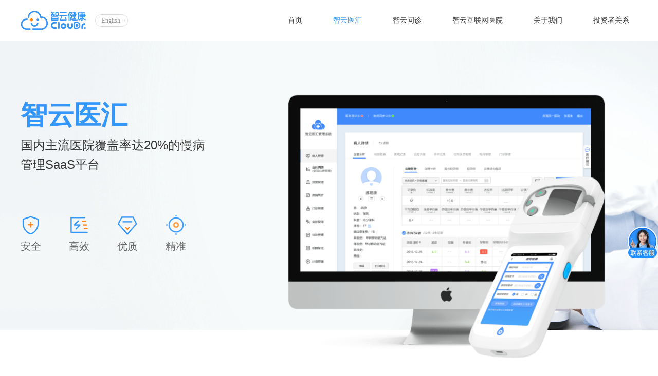

--- FILE ---
content_type: text/html
request_url: https://www.91jkys.com/chronicity.html
body_size: 37692
content:
<!DOCTYPE html><html><head><meta charset="UTF-8"><meta name="viewport" content="width=device-width,user-scalable=no,initial-scale=1,maximum-scale=1,minimum-scale=1"><meta name="renderer" content="webkit"><meta name="force-rendering" content="webkit"><meta http-equiv="X-UA-Compatible" content="IE=Edge,chrome=1"><meta name="keywords" content="智云,智云医汇,SaaS系统,糖尿病,甲状腺,内分泌,血糖监测,血糖管理,慢病,慢性病,慢病管理,医院管理,科室管理,诊疗效率,医护准确性,慢病数据,私有云,大数据,云数据"><meta name="description" content="智云医汇是国内主流医院覆盖率领先的慢病管理SaaS平台,全新的一站式慢病解决方案.可全方位提升护理工作的准确性及效率,通过多维度数据统计分析及时反馈."><script src="https://static.91jkys.com/f2e/mito/mito.js" apikey="ade877f0-5ca7-11ec-8e9f-ddf5a14be20d" customtag="" crossorigin="anonymous"></script><script src="https://static.91jkys.com/f2e/mito/mitoRRweb.min.js" defer="defer" crossorigin="anonymous"></script><link rel="shortcut icon" href="[data-uri]" type="image/vnd.microsoft.icon"><link rel="icon" href="[data-uri]" type="image/vnd.microsoft.icon"><title>智云医汇-国内主流医院覆盖率领先的慢病管理SaaS平台-智云健康</title><link href="chronicity_929eb56d.css" rel="stylesheet"><link as="script" href="chronicity.bf361384.js" rel="preload"><link as="style" href="chronicity_929eb56d.css" rel="preload"></head><body><nav class="nav" id="nav"><div class="container"><div class="logo-con"><a class="logo-link" href="index.html"><img class="logo" src="[data-uri]" alt=""></a><div class="language-btn zh">English</div><div class="language-btn en flex">中文简</div></div><div class="expand"><div></div><div></div><div></div></div><div class="nav-link-box"><a class="nav-link" href="index.html"><span class="zh">首页</span> <span class="en inline">Home</span> </a><a class="nav-link nav-link_active" href="chronicity.html"><span class="zh">智云医汇</span> <span class="en inline">Hospital Solution</span> </a><a class="nav-link" href="drugstore.html"><span class="zh">智云问诊</span> <span class="en inline">Pharmacy Solution</span> </a><a class="nav-link" href="hospital.html"><span class="zh">智云互联网医院</span> <span class="en inline">Individual Solution</span> </a><a class="nav-link" href="about.html"><span class="zh">关于我们</span> <span class="en inline">About Us</span> </a><a class="nav-link" href="investor.html"><span class="zh">投资者关系</span> <span class="en inline">Investor Relationship</span></a></div></div></nav><header class="header banner" id="header"><div class="banner-text"><h1 class="title"><span class="zh">智云医汇</span> <span class="en inline">ClouDr SaaS</span></h1><h2 class="sub-title" id="ziyundoc"></h2><ul class="header-tag"><li><img class="header-tag-img" src="assets/tag1.d96d983.png" alt="安全"><p><span class="zh">安全</span> <span class="en inline">Safe</span></p></li><li><img class="header-tag-img" src="assets/tag2.56cc80d.png" alt="高效"><p><span class="zh">高效</span> <span class="en inline">Efficient</span></p></li><li><img class="header-tag-img" src="assets/tag3.c3c7268.png" alt="优质"><p><span class="zh">优质</span> <span class="en inline">High-quality</span></p></li><li><img class="header-tag-img" src="assets/tag4.5bd16eb.png" alt="精准"><p><span class="zh">精准</span> <span class="en inline">Precise</span></p></li></ul></div><img src="assets/computer3.173095a.png" alt="" class="banner-surface"></header><main id="main"><section class="routine"><div class="wow fadeInUp"><div class="section-title"><span class="zh">全新的一站式慢病解决方案</span> <span class="en inline">Innovative one-stop chronic disease solutions</span></div><div class="section-sub-title"><span class="zh">院内院外一体化、线上线下一体化、三甲医院与社区医院一体化</span> <span class="en inline">In-hospital and out-of-hospital services integrated; online and offline services integrated; top-tier hospitals and community clinics integrated</span></div></div></section><section class="effect"><div class="section"><div class="wow fadeInUp"><div class="section-title"><span class="zh">多方位提升护理工作的准确性及效率</span> <span class="en inline">All-round improvement of accuracy and efficiency of nursing</span></div><div class="section-sub-title"><span class="zh">运用智能化、数字化、模块化、定制化的院内管理系统替代传统检测流程，为医院提供安全、优质、高效、精准的服务</span> <span class="en inline">Replacing traditional lab test processes with intelligent, digital, modular and customized management system to provide safe, high-quality, efficient and precise services for hospitals</span></div></div><ul class="effect-list"><li class="effect-item"><img src="assets/1.36b05a6.png" alt=""><p class="effect-title"><span class="zh">监测任务生成</span> <span class="en inline">Create a monitoring task</span></p><p class="effect-desc"><span class="zh">医嘱智能解析，自动拆分生成检测任务</span> <span class="en inline">Smart analysis of doctor’s directions and automatic creation of testing tasks</span></p></li><li class="effect-item"><img src="assets/2.247497e.png" alt=""><p class="effect-title"><span class="zh">扫码识别身份</span><soan class="en inline">Scan to verify patient ID</soan></p><p class="effect-desc"><span class="zh">通过扫描患者二维码对患者进行身份识别</span> <span class="en inline">Identify patients by scanning QR code</span></p></li><li class="effect-item"><img src="assets/3.57b4d92.png" alt=""><p class="effect-title"><span class="zh">数据权限管理</span> <span class="en inline">Data authority management</span></p><p class="effect-desc"><span class="zh">通过对数据的权限分类，院内医护可随时随地查看对应患者的血糖数据</span> <span class="en inline">Based different data permissions,doctors and nurses can check blood sugar data of patients in the system</span></p></li><li class="effect-item"><img src="assets/4.861ff28.png" alt=""><p class="effect-title"><span class="zh">数据实时传输</span> <span class="en inline">Transfer data in real-time</span></p><p class="effect-desc"><span class="zh">检测结果通过蓝牙、WIFI自动传输至移动端及服务器</span> <span class="en inline">Automatic transfer of results to mobile terminals and servers via Bluetooth or WiFi</span></p></li></ul></div></section><section class="analyse"><div class="analyse-section"><div class="analyse-container wow fadeInUp"><div class="analyse-title section-title zh">预警及时反馈<p>多维度数据统计、分析</p></div><div class="analyse-title section-title en block">Timely feedback of alerts Multi-dimensional statistics and data analysis</div><div class="analyse-desc section-sub-title zh"><p>多维度分析，患者慢病数据波动尽在掌握</p><p>慢病数据有机整合，综合分析</p></div><div class="analyse-desc section-sub-title en block"><p>Fluctuations of disease indicators made easy to grasp by multi-dimensional analysis Organic integration and comprehensive analysis of chronic disease data</p></div><div class="analyse-list"><div><img src="assets/placeholder2.89d46db.png" alt=""><div class="analyse-tiny-title zh">智能终端查房</div><div class="analyse-tiny-title en block">Ward rounds made via intelligent terminals</div><p class="analyse-desc zh">通过各种移动智能终端实现可视化查房</p><p class="analyse-desc en block">Various intelligent mobile terminals make ward rounds visual and interactive</p></div><div><img src="assets/placeholder1.dc1ef14.png" alt=""><div class="analyse-tiny-title zh">云端查阅数据</div><div class="analyse-tiny-title en block">Data retrieval on the cloud</div><p class="analyse-desc zh">医护可实时参看患者历史慢病数据</p><p class="analyse-desc en block">Doctors and nurses can retrieve the historical data of patients in the system in real time</p></div></div></div><div class="analyse-img"><img src="assets/computer2.65291b2.png" alt=""></div></div></section><section class="advantage"><div class="advantage-left"><img src="assets/advantage.8df3868.png" alt=""></div><div class="advantage-right fadeInUp wow"><div class="advantage-title section-title zh">智云医汇优势</div><div class="advantage-title section-title en block">Advantages</div><div class="advantage-desc section-sub-title zh">智云医汇SaaS已切入极具壁垒的主流慢病医院，医生、患者会员数量高速增长，平台优势显现</div><div class="advantage-desc section-sub-title en block">Our SaaS system has made its way into many of the most prominent medical centers for chronic diseases. Memberships among doctors and patients are surging. Its advantages as a platform are becoming apparent</div><ul class="advantage-list"><li class="advantage-item"><p><span class="zh">医护人员</span> <span class="en inline">Healthcare professionals</span></p><div><p><span class="zh">无纸化办公，提升诊疗效率</span> <span class="en inline">Going paperless increases efficiency</span></p><p><span class="zh">优化POCT检测流程</span> <span class="en inline">Optimized POCT test process</span></p><p><span class="zh">支持医生进行临床科研</span> <span class="en inline">Clinical research for doctors</span></p></div></li><li class="advantage-item"><p><span class="zh">科室</span> <span class="en inline">Departments</span></p><div><p><span class="zh">标准、自动化流程降低医疗风险</span> <span class="en inline">Standard and digitized treatment process with lower risks</span></p><p><span class="zh">增加患者会诊率</span> <span class="en inline">Higher consultation rate</span></p><p><span class="zh">建立品牌效应</span> <span class="en inline">Brand-building</span></p></div></li><li class="advantage-item"><p><span class="zh">医院管理</span> <span class="en inline">Hospital management</span></p><div><p><span class="zh">全院血糖规范化管理</span> <span class="en inline">Standardizing blood sugar management</span></p><p><span class="zh">促进医院信息化建设</span> <span class="en inline">Catalyzing IT application in hospital</span></p><p><span class="zh">支持医联体/分级诊疗</span> <span class="en inline">Supporting medical partnerships / hierarchical medical treatment</span></p></div></li></ul></div></section><section class="map"><div class="fadeInUp wow"><div class="map-title section-title"><span class="zh">智云医汇SaaS服务遍及全国</span> <span class="en inline">Nationwide penetration of ClouDr SaaS</span></div><div class="map-desc section-sub-title" id="zysaasdesc"></div><ul class="map-list" id="zysaasrange"></ul></div><div class="map-right" id="zysaasmap"></div></section></main><footer id="footer" class="footer"><section class="footer-container"><div class="footer-link"><div class="footer-logo"><a href="index.html"><img src="assets/footer-logo.e955d2d.png" alt=""></a><p class="zh">让数字健康走进千家万户</p><p class="en block" style="max-width:128px">Bringing digital healthcare to every household</p></div><div class="footer-item"><div class="footer-title"><span class="zh">互联网医院</span> <span class="en inline">Individual Solution</span></div><a class="link-item"><span class="zh">银川互联网医院</span> <span class="en inline">Yinchuan</span></a></div><div class="footer-item"><div class="footer-title"><span class="zh">产品中心</span> <span class="en inline">Products</span></div><a href="drugstore.html" class="link-item link-item_active"><span class="zh">智云问诊</span> <span class="en inline">ClouDr for Pharmacies</span> </a><a href="chronicity.html" class="link-item link-item_active"><span class="zh">智云医汇</span> <span class="en inline">ClouDr for Hospital</span> </a><a href="hospital.html" class="link-item link-item_active"><span class="zh">智云健康</span> <span class="en inline">ClouDr Mini Program</span> </a><a href="hospital.html" class="link-item link-item_active"><span class="zh">智云医生</span> <span class="en inline">Dr. ClouDr</span></a></div><div class="footer-item"><div class="footer-title"><span class="zh">关于我们</span> <span class="en inline">About Us</span></div><a href="about.html" class="link-item link-item_active"><span class="zh">公司介绍</span> <span class="en inline">Corporate Profile</span> </a><a href="progress.html" class="link-item link-item_active"><span class="zh">发展历程</span> <span class="en inline">Our Journey</span> </a><a href="news.html" class="link-item link-item_active"><span class="zh">新闻报道</span> <span class="en inline">Company News</span> </a><a href="join.html" class="link-item link-item_active"><span class="zh">加入我们</span> <span class="en inline">Join Us</span> </a><a href="contact.html" class="link-item link-item_active"><span class="zh">找到我们</span> <span class="en inline">Find Us</span></a></div><div class="footer-item"><div class="footer-title mr"><span class="zh">联系我们</span> <span class="en inline">Contact Us</span></div><div class="link-item"><span class="zh">杭州 浙江省杭州市余杭区文一西路998号未来科技城海创园12号楼301室</span> <span class="en inline">301 Building 12, Haichuang Park (across from Taobao City) 998 Wenyi West Road Yuhang District, Hangzhou, Zhejiang Province, China</span></div><div class="link-item"><span class="zh">上海 上海市徐汇区虹桥路355号城开国际大厦1001室</span> <span class="en inline">Room 1001, Chengkai International Building, No. 355 Hongqiao Road, Xuhui District, Shanghai</span></div><div class="link-item"><span class="zh">邮箱 service@91jkys.com</span> <span class="en inline">Email service@91jkys.com</span></div></div><div class="footer-product"><div class="product-title"><span class="zh">关注智云健康</span> <span class="en inline">Follow Us</span></div><div class="product-qrcode"><p><span class="zh">微信公众号</span> <span class="en inline">WeChat</span></p><img src="https://kit-static.91jkys.com/attachment/kit-server/fdba367540ac472e95691b2af557eec1f9bf7d7db15d1c41bf2370ac1382e84d.png" alt=""></div></div></div><div class="footer-copyright zh"><p>杭州康明信息技术有限公司 <a id="icpChange" class="link-item link-item_active" href="https://beian.miit.gov.cn/">浙ICP备2021004431号</a> <span class="break">增值电信业务经营许可证：<a class="link-item link-item_active" href="https://beian.miit.gov.cn/">浙B2-20210258</a></span></p><p></p><div style="display:flex;align-items:center"><span style="padding-right:20px">互联网药品信息服务资格证书 （浙）-经营性-2021-0046</span> <a target="_blank" id="footerGovContenHref" class="link-item link-item_active" style="display:inline-block;text-decoration:none;height:20px;line-height:20px"><img src="assets/gongan.0c57706.png" style="float:left"><p style="float:left;height:20px;line-height:20px;margin:0 0 0 5px" id="footerGovContent"></p></a></div><p></p><p>Copyright©2021 All Rights Reserved Hangzhou Kang Ming Information Technology Co., Ltd All Rights Reserved</p></div><div class="footer-copyright-en en block"><a target="_blank" id="footerGovContenHrefEn" class="link-item link-item_active" style="display:inline-block;text-decoration:none;height:20px;line-height:20px"><img src="assets/gongan.0c57706.png" style="float:left"><p style="float:left;height:20px;line-height:20px;margin:0 0 0 5px" id="footerGovContentEn"></p></a><div style="padding-right:20px">Copyright©2021 All Rights Reserved Hangzhou Kang Ming Information Technology Co., Ltd All Rights Reserved</div></div></section></footer><script src="//static.91jkys.com/f2e/telescope-sdk/telescope.min.js" track-key="88985c793c2966c4a521ea4e761c8fac" crossorigin="anonymous"></script><script>var _hmt=_hmt||[];!function(){var e=document.createElement("script");e.src="https://hm.baidu.com/hm.js?b20cdf11a9e0073c0914c3c2a839be5b";var t=document.getElementsByTagName("script")[0];t.parentNode.insertBefore(e,t)}()</script><script src="vendors.bf361384.js"></script><script src="chronicity.bf361384.js"></script></body></html>

--- FILE ---
content_type: text/css
request_url: https://www.91jkys.com/chronicity_929eb56d.css
body_size: 4945
content:
.nav{height:80px;position:fixed;top:0;left:0;width:100%;background:#fff;z-index:100}.nav .container{display:-webkit-box;display:-ms-flexbox;display:flex;-webkit-box-pack:justify;-ms-flex-pack:justify;justify-content:space-between;-webkit-box-align:center;-ms-flex-align:center;align-items:center;height:100%;width:1200px;margin:0 auto}.nav .logo,.nav .logo-link{height:100%;display:block}.nav-link-box{display:-webkit-box;display:-ms-flexbox;display:flex;-webkit-box-align:center;-ms-flex-align:center;align-items:center;padding-right:16px}.nav-link{font-size:14px;color:inherit;-webkit-transition:color .5s;transition:color .5s;text-decoration:none;margin-left:60px;display:block}.nav-link:hover,.nav-link_active{color:#3296fa}.logo-con{height:100%}.language-btn,.logo-con{display:-webkit-box;display:-ms-flexbox;display:flex;-webkit-box-align:center;-ms-flex-align:center;align-items:center}.language-btn{position:relative;-webkit-box-pack:center;-ms-flex-pack:center;justify-content:center;width:64px;height:24px;border:1px solid #ddd;border-radius:12px;font-size:12px;color:#999;margin-left:16px;cursor:pointer;line-height:1;padding-right:3px;text-align:center}.language-btn:after{content:" ";position:absolute;top:50%;right:4px;width:0;height:0;-webkit-transform:translateY(-50%);transform:translateY(-50%);border-top:2px solid transparent;border-left:3px solid #d8d8d8;border-bottom:2px solid transparent}.footer{padding:3vw 0 2vw;background:#262935;color:#ccc;font-size:12px}.footer .link-item_active{-webkit-transition:color .6s,border-bottom-color .6s;transition:color .6s,border-bottom-color .6s}.footer .link-item_active:hover{color:#3296fa;border-bottom-color:#3296fa}.footer .product-qrcode img{display:none}.footer .footer-logo{margin-bottom:10px;margin-right:6.32vw}.footer .footer-logo img{max-width:82px}.footer .footer-logo p{margin-top:9px}.footer .footer-item.mr{margin-right:6.32vw}.footer .footer-item{margin-right:1vw}.footer .footer-item .link-item{display:block;max-width:400px}.footer .footer-item .link-item:not(:last-of-type){margin-bottom:10px}.footer .footer-item .footer-title,.footer .footer-product .product-title{color:#fff;font-size:14px;margin-bottom:20px}.footer .footer-product .product-qrcode{padding-bottom:10px}.footer .footer-product .product-qrcode p{cursor:pointer;-webkit-transition:color .5s;transition:color .5s}.footer .footer-product .product-qrcode:hover p{color:#3296fa}.footer .footer-product .product-qrcode:hover img{display:block}.footer .footer-product .product-qrcode img{margin-top:10px;max-width:80px}.footer-container{width:1200px;margin:0 auto}.footer-link{display:-webkit-box;display:-ms-flexbox;display:flex;-webkit-box-align:start;-ms-flex-align:start;align-items:flex-start;-webkit-box-pack:justify;-ms-flex-pack:justify;justify-content:space-between;-ms-flex-wrap:wrap;flex-wrap:wrap;padding-bottom:3vw;border-bottom:1px solid #666}.footer-copyright{padding-top:2vw}.footer-copyright p:not(:last-of-type){margin-bottom:1em}.footer-copyright-en{font-size:12px;color:#ccc;text-align:left;padding:39px 0 0}@media screen and (max-width:1200px){.footer-container{padding-left:20px;padding-right:20px;width:100%}.lang-en.footer .footer-item .link-item{max-width:200px}}@media screen and (max-width:768px){#footer{padding:4em 0}#footer .footer-title{margin-bottom:2.667vw}#footer .footer-link{display:block}#footer .footer-logo{display:none}#footer .footer-item{margin-bottom:4vw}#footer .footer-item:nth-of-type(6){padding-top:4vw;border-top:1px solid #666}#footer .footer-item .link-item{display:inline-block!important;margin-bottom:2vw;margin-right:2vw;max-width:100%}#footer .footer-product .product-qrcode{display:inline-block;min-width:8em}#footer .footer-link{padding-bottom:4vw}#footer .break{display:block;margin-top:12px}#footer .footer-copyright{padding-top:6vw}#footer.lang-en .footer-item .link-item{margin-right:9vw}}@media screen and (max-width:567px){#footer.footer .footer-container{padding-left:20px;padding-right:20px;width:100%}#footer{font-size:13px}}@media screen and (max-width:1500px){#footer .footer-item{-webkit-box-flex:1;-ms-flex-positive:1;flex-grow:1}}@media screen and (max-width:1200px){html{font-size:24px!important}body{font-size:14px!important}#footer .footer-item,#footer .footer-logo{margin-right:8px}#footer .footer-container,.nav .container{width:100%;padding-left:30px;padding-right:30px}.crumb{padding-left:30px!important;padding-right:30px!important}.left-fix{padding-left:30px;padding-right:30px;width:100%}.c-banner{width:100%;max-width:100%}}@media screen and (max-width:992px){html{font-size:20px!important}.nav-link{margin-left:20px}.paginationjs .paginationjs-go-button,.paginationjs .paginationjs-go-input{display:none}}@media screen and (max-width:768px){.crumb{display:none!important}body .show-sm{display:block}body .hide-sm{display:none}body .c-banner{height:52vw}html{font-size:32px!important}body{font-size:16px!important}.paginationjs .paginationjs-go-button,.paginationjs .paginationjs-go-input,.paginationjs .paginationjs-pages .paginationjs-ellipsis,.paginationjs .paginationjs-pages .paginationjs-page.J-paginationjs-page{display:none}}@media screen and (max-width:567px){html{font-size:16px!important;padding-top:60px}body{font-size:13px!important;padding-top:48px!important}#main .section-sub-title{margin-bottom:4px}#main .section-desc{margin-top:12px;margin-bottom:12px}#main .health .more{margin-bottom:10px}#nav{height:48px}#nav .container{padding:0 15px}#nav .expand{display:-webkit-box;display:-ms-flexbox;display:flex}#nav .nav-link-box{display:none;width:100vw;position:fixed;padding-right:0;left:0;top:47px;-webkit-box-orient:vertical;-webkit-box-direction:normal;-ms-flex-direction:column;flex-direction:column;background:#fff}#nav .nav-link{width:100%;padding:14px 0 14px 15px;margin-left:0;position:relative}#nav .nav-link:before{right:10px;border:6px solid transparent;border-left-color:#999}#nav .nav-link:after,#nav .nav-link:before{content:"";display:block;position:absolute;top:50%;-webkit-transform:translateY(-50%);transform:translateY(-50%)}#nav .nav-link:after{right:11px;border:6px solid transparent;border-left-color:#fff}}.qr-card{background:#fff;padding:4px;display:-webkit-box;display:-ms-flexbox;display:flex;width:252px;height:112px;border-radius:4px;-webkit-box-align:center;-ms-flex-align:center;align-items:center}.qr-card-img{width:auto;height:104px}.qr-card-info{display:-webkit-box;display:-ms-flexbox;display:flex;-webkit-box-orient:vertical;-webkit-box-direction:normal;-ms-flex-direction:column;flex-direction:column;-webkit-box-pack:justify;-ms-flex-pack:justify;justify-content:space-between;padding:10px 0 10px 10px;height:112px}.qr-card-title{font-weight:600;font-size:.5625rem;line-height:1}.qr-card-sub-title{font-size:14px;color:#666;-webkit-box-flex:1;-ms-flex-positive:1;flex-grow:1;line-height:1}.qr-card-download{font-size:.875em;color:#666;line-height:1}.c-download-btn{margin-top:8vw;height:10.667vw;width:37.333vw;display:none;border-radius:6.4vw;background:#3296fa;color:#fff;font-size:.9375rem;line-height:10.667vw;text-align:center}@media screen and (max-width:992px){.qr-card-title{margin-bottom:8px}.qr-card-info{padding:0 0 0 6px}.qr-card-info,.qr-card-sub-title{font-size:12px}}@media screen and (max-width:768px){.qr-card{width:36vw;height:auto}.qr-card-img{max-width:16vw;height:16vw}.qr-card-info{padding:5px 0 5px 6px;height:16vw}.qr-card-info,.qr-card-sub-title{font-size:1.866vw}.c-download-btn{display:block}}@media screen and (max-width:567px){.qr-card{border-radius:5px;width:44.67vw;padding:2px}.qr-card-download{font-size:12px}.qr-card-title{font-size:13px;font-weight:600}}.title{font-size:1.625rem;color:#3296fa;font-weight:700;margin-bottom:8px}.sub-title{font-size:.75rem;line-height:1.4;margin-bottom:40px}.c-brand{width:1200px;margin:0 auto;padding-top:80px;padding-bottom:80px}.c-brand .c-brand-title{font-size:1rem;margin-bottom:24px;text-align:center;font-weight:700}.c-brand .c-brand-list{display:-webkit-box;display:-ms-flexbox;display:flex;-ms-flex-wrap:wrap;flex-wrap:wrap}.c-brand .c-brand-item{margin-bottom:20px;-ms-flex-preferred-size:16.666%;flex-basis:16.666%}.c-brand .c-brand-item img{display:block;width:100%;height:100%}.c-brand .c-brand-item:nth-of-type(6n){padding-right:0}.c-brand .c-brand-tip{font-size:.875em;color:#999;margin-top:24px;width:100%;text-align:center}@media screen and (max-width:1200px){#main .c-brand{width:100%;padding-left:30px;padding-right:30px}#main .c-brand-item{height:auto;-ms-flex-preferred-size:25%;flex-basis:25%}}@media screen and (max-width:768px){#main .c-brand{padding-top:10vw;padding-bottom:7vw}#main .c-brand-title{font-size:1rem;margin-bottom:5vw}#main .c-brand-item{-ms-flex-preferred-size:33.3333%;flex-basis:33.3333%;padding-right:0;margin-bottom:3vw}#main .c-brand-list{margin-right:0;width:100%}}.c-banner{overflow:hidden;width:100%;margin:0 auto;background:50% no-repeat;background-size:cover;height:560px;position:relative;-webkit-transition:width .4s;transition:width .4s}.c-banner .c-banner-img{display:block;height:100%;width:100vw;position:absolute;left:0;top:0}.c-banner_active{width:100%}.crumb{display:-webkit-box;display:-ms-flexbox;display:flex;-webkit-box-align:center;-ms-flex-align:center;align-items:center;max-width:1200px;margin:0 auto;color:#999;font-size:12px;height:39px}.crumb a:hover{color:#3296fa}.crumb span{margin:0 6px}.c-full-banner{height:640px;background:50% no-repeat;background-size:cover}.common-banner{position:relative;width:100%;height:400px;overflow:hidden}.common-banner .banner-bg,.common-banner .banner-bg-mobile{position:absolute;left:50%;top:50%;-webkit-transform:translate(-50%,-50%);transform:translate(-50%,-50%);width:1920px;height:400px;-o-object-fit:cover;object-fit:cover;-o-object-position:center;object-position:center}.common-banner .banner-bg-mobile{display:none;width:100%;height:195px}@media screen and (max-width:768px){.c-full-banner{height:320px}#main .c-brand{padding-left:20px;padding-right:20px}}@media screen and (max-width:567px){.lang-en .banner-bg.en.block{display:none!important}.common-banner{height:195px}.common-banner .banner-bg{display:none!important}.common-banner .banner-bg-mobile{display:block}}.paginationjs{line-height:1.6;font-family:Marmelad,Lucida Grande,Arial,Hiragino Sans GB,Georgia,sans-serif;font-size:14px;-webkit-box-sizing:initial;box-sizing:initial}.paginationjs:after{display:table;content:" ";clear:both}.paginationjs .paginationjs-pages{float:left}.paginationjs .paginationjs-pages ul{float:left;margin:0;padding:0}.paginationjs .paginationjs-pages li{float:left;border:1px solid #d8dce0;list-style:none;margin:0 5px;border-radius:50%;overflow:hidden}.paginationjs .paginationjs-pages li>a{min-width:31px;height:31px;line-height:31px;display:block;background:#fff;font-size:14px;color:#333;text-decoration:none;text-align:center}.paginationjs .paginationjs-pages li>a:hover{background:#eee}.paginationjs .paginationjs-pages li.active{border:none}.paginationjs .paginationjs-pages li.active>a{min-width:33px;height:33px;line-height:33px;background:#2590ff;color:#fff}.paginationjs .paginationjs-pages li.disabled>a{opacity:.3}.paginationjs .paginationjs-pages li.disabled>a:hover{background:none}.paginationjs .paginationjs-pages li:first-child,.paginationjs .paginationjs-pages li:first-child>a{border-radius:3px 0 0 3px}.paginationjs .paginationjs-pages li:last-child{border-right:1px solid #d8dce0;border-radius:0 3px 3px 0}.paginationjs .paginationjs-pages li:last-child>a{border-radius:0 3px 3px 0}.paginationjs .paginationjs-go-input{float:left;margin-left:10px;font-size:14px}.paginationjs .paginationjs-go-input input[type=text]{width:53px;height:31px;background:#fff;border-radius:31px;border:1px solid #d8dce0;padding:0;font-size:14px;text-align:center;vertical-align:baseline;outline:none;-webkit-box-shadow:none;box-shadow:none;-webkit-box-sizing:initial;box-sizing:initial}.paginationjs .paginationjs-go-button{float:left;margin-left:13px;font-size:14px}.paginationjs .paginationjs-go-button>input[type=button]{min-width:40px;height:33px;line-height:31px;background:#fff;border-radius:16.5px;border:1px solid #2590ff;text-align:center;font-size:10px;vertical-align:baseline;outline:none;-webkit-box-shadow:none;box-shadow:none;color:#2590ff;cursor:pointer;padding:0 20px}.paginationjs .paginationjs-go-button>input[type=button]:hover{background-color:#f8f8f8}.paginationjs .paginationjs-nav{float:left;height:33px;line-height:33px;margin-left:10px;font-size:14px}.paginationjs.paginationjs-small{font-size:12px}.paginationjs.paginationjs-small .paginationjs-pages li>a{min-width:26px;height:24px;line-height:24px;font-size:12px}.paginationjs.paginationjs-small .paginationjs-pages li.active>a{height:26px;line-height:26px}.paginationjs.paginationjs-small .paginationjs-go-input{font-size:12px}.paginationjs.paginationjs-small .paginationjs-go-input>input[type=text]{width:26px;height:24px;font-size:12px}.paginationjs.paginationjs-small .paginationjs-go-button{font-size:12px}.paginationjs.paginationjs-small .paginationjs-go-button>input[type=button]{min-width:33px;height:26px;line-height:24px;padding:0 6px;font-size:12px}.paginationjs.paginationjs-small .paginationjs-nav{height:26px;line-height:26px;font-size:12px}.paginationjs.paginationjs-big{font-size:16px}.paginationjs.paginationjs-big .paginationjs-pages li>a{min-width:36px;height:34px;line-height:34px;font-size:16px}.paginationjs.paginationjs-big .paginationjs-pages li.active>a{height:36px;line-height:36px}.paginationjs.paginationjs-big .paginationjs-go-input{font-size:16px}.paginationjs.paginationjs-big .paginationjs-go-input>input[type=text]{width:36px;height:34px;font-size:16px}.paginationjs.paginationjs-big .paginationjs-go-button{font-size:16px}.paginationjs.paginationjs-big .paginationjs-go-button>input[type=button]{min-width:50px;height:36px;line-height:34px;padding:0 12px;font-size:16px}.paginationjs.paginationjs-big .paginationjs-nav{height:36px;line-height:36px;font-size:16px}.paginationjs .paginationjs-pages li.paginationjs-next,.paginationjs .paginationjs-pages li.paginationjs-prev{border-right:1px solid #d8dce0;border-radius:31px}.paginationjs .paginationjs-pages li.paginationjs-next>a,.paginationjs .paginationjs-pages li.paginationjs-prev>a{color:#333;padding:0 18px}.paginationjs .paginationjs-go-input{*margin-left:5px;margin-left:5px\0}.paginationjs .paginationjs-go-input>input[type=text]{*line-height:31px;line-height:28px\0;*vertical-align:middle;vertical-align:middle\0}.paginationjs .paginationjs-go-button{*margin-left:5px;margin-left:5px\0}.paginationjs .paginationjs-go-button>input[type=button]{*vertical-align:middle;vertical-align:middle\0}.paginationjs.paginationjs-big .paginationjs-pages li>a{line-height:36px\0}.paginationjs.paginationjs-big .paginationjs-go-input>input[type=text]{*height:35px;height:36px\0;*line-height:36px;line-height:36px\0}body,html{padding:0;margin:0;color:#333;font-family:PingFangSC-Regular,Microsoft YaHei,Helvetica Neue,Roboto,Segoe UI,"sans-serif"}*,:after,:before{-webkit-box-sizing:border-box;box-sizing:border-box}html{font-size:32px}body{padding-top:80px;font-size:16px;background:#fff;width:100%;overflow-x:hidden}dd,dl,dt,h1,h2,h3,h4,p{padding:0;margin:0}.sub-title{font-weight:lighter!important;font-family:AlibabaPuHuiTiL,-apple-system,BlinkMacSystemFont,Segoe UI,Roboto,Oxygen,Ubuntu,Cantarell,Fira Sans,Droid Sans,Helvetica Neue,sans-serif}li,ol,ul{padding:0;margin:0;list-style:none}a{text-decoration:none;color:inherit}.show-sm{display:none}.hide-sm{display:block}.hide{display:none}@font-face{font-family:Han-cn;src:url(https://epiboly-1256208535.cos.ap-chengdu.myqcloud.com/ResourceHanRoundedCN-Medium.ttf);font-weight:inherit;font-style:normal}.d-flex,.flex-center{display:-webkit-box;display:-ms-flexbox;display:flex}.flex-center{-webkit-box-pack:center;-ms-flex-pack:center;justify-content:center}.flex-middle{display:-webkit-box;display:-ms-flexbox;display:flex;-webkit-box-align:center;-ms-flex-align:center;align-items:center}.left-fix{width:1200px;margin:0 auto}.expand{width:18px;height:14px;display:none;-webkit-box-orient:vertical;-webkit-box-direction:normal;-ms-flex-direction:column;flex-direction:column;-webkit-box-pack:justify;-ms-flex-pack:justify;justify-content:space-between}.expand>div{width:100%;height:2px;border-radius:2px;background-color:#3296fa}.link-hover{-webkit-transition:color .6s,border-bottom-color .6s;transition:color .6s,border-bottom-color .6s}.link-hover:hover{color:#3296fa;border-bottom-color:#3296fa}.footer-logo img,.logo{border:none}@-webkit-keyframes fadeInUp{0%{opacity:0;-webkit-transform:translate3d(0,5%,0);transform:translate3d(0,5%,0)}20%{opacity:0;-webkit-transform:translate3d(0,5%,0);transform:translate3d(0,5%,0)}to{opacity:1;-webkit-transform:translateZ(0);transform:translateZ(0)}}@keyframes fadeInUp{0%{opacity:0;-webkit-transform:translate3d(0,5%,0);transform:translate3d(0,5%,0)}20%{opacity:0;-webkit-transform:translate3d(0,5%,0);transform:translate3d(0,5%,0)}to{opacity:1;-webkit-transform:translateZ(0);transform:translateZ(0)}}pre{margin:0;white-space:pre-line;font-family:inherit}.fadeInUp{-webkit-animation-name:fadeInUp;animation-name:fadeInUp}.animated{-webkit-animation-duration:1.2s;animation-duration:1.2s}.pad-mini{padding-left:20px;padding-right:20px}.font-desc-mini{font-size:13px}.mask{position:fixed;z-index:99;top:0;left:0;width:100vw;height:100vh;background:rgba(0,0,0,.4)}.en,.lang-en .zh{display:none!important}.lang-en .en{display:none}.lang-en .en.block{display:block!important}.lang-en .en.flex{display:-webkit-box!important;display:-ms-flexbox!important;display:flex!important}.lang-en .en.inline{display:inline!important}.lang-en .en.inline-block{display:inline-block!important}.section{width:1200px;margin:0 auto}.section-title{font-weight:700}.banner{position:relative;background:url(assets/banner2.d9957d1.png) 50% no-repeat;background-size:cover;height:560px}.banner .banner-bg{width:100%;display:block}.banner .banner-surface{position:absolute;z-index:98;right:18.75vw;top:0;height:110%}.banner .banner-text{width:1200px;margin:0 auto;position:absolute;top:8.571vw;left:50%;-webkit-transform:translate(-50%);transform:translate(-50%)}.banner .title{color:#3296fa;margin-bottom:4px}.banner .sub-title{line-height:1.6;margin-bottom:3.224vw;max-width:360px}.banner .header-tag{color:#666;font-size:1.25em;text-align:center}.banner .header-tag,.banner .header-tag li{display:-webkit-box;display:-ms-flexbox;display:flex}.banner .header-tag li{margin-right:54px;-webkit-box-orient:vertical;-webkit-box-direction:normal;-ms-flex-direction:column;flex-direction:column;-webkit-box-align:center;-ms-flex-align:center;align-items:center}.banner .header-tag-img{height:40px;margin-bottom:8px}.effect{padding:80px 0}.effect .effect-list{display:-webkit-box;display:-ms-flexbox;display:flex;-webkit-box-pack:justify;-ms-flex-pack:justify;justify-content:space-between}.effect .effect-list .effect-item{width:20%;margin-right:6%;margin-bottom:20px;-webkit-box-flex:1;-ms-flex-positive:1;flex-grow:1;background:#fff}.effect .effect-list .effect-item:last-of-type{margin-right:0}.effect .effect-list .effect-item img{width:100%;margin-bottom:24px}.effect .effect-list .effect-item p{padding:0 24px}.effect .effect-list .effect-item .effect-title{margin-bottom:8px;font-size:.5625rem;font-weight:700}.effect .effect-list .effect-item .effect-desc{font-size:.4375rem;padding-bottom:24px}.effect .show-sm{background:50% no-repeat;background-size:100%;height:300px}.effect .show-sm.show-1{background-image:url(assets/1.36b05a6.png)}.effect .show-sm.show-2{background-image:url(assets/2.247497e.png)}.effect .show-sm.show-3{background-image:url(assets/3.57b4d92.png)}.effect .show-sm.show-4{background:50% no-repeat;background-image:url(assets/4.861ff28.png)}.section-sub-title{font-weight:400;font-size:.5625rem;margin-bottom:80px;max-width:520px}.section-title{max-width:520px;font-size:1rem;margin-bottom:24px}.lang-en .section-title{max-width:100%}.lang-en .section-sub-title{max-width:928px}.routine{display:none;max-width:1200px;margin:0 auto;padding:80px 0}.routine .section-sub-title{margin-bottom:60px}.routine img{width:100%}.analyse{background:-webkit-gradient(linear,left top,left bottom,from(#f8f8f9),to(#f8fafb));background:linear-gradient(180deg,#f8f8f9,#f8fafb)}.analyse .section-sub-title{margin-bottom:0}.analyse .analyse-img{-webkit-box-flex:1;-ms-flex-positive:1;flex-grow:1;-ms-flex-preferred-size:50%;flex-basis:50%}.analyse .analyse-img img{width:100%}.analyse-section{max-width:1200px;margin:0 auto;display:-webkit-box;display:-ms-flexbox;display:flex;padding:160px 0}.analyse-section img{-ms-flex-negative:1;flex-shrink:1;-webkit-box-flex:1;-ms-flex-positive:1;flex-grow:1}.analyse-container{max-width:420px;margin-right:40px;-ms-flex-negative:0;flex-shrink:0}.analyse-list img{margin-top:40px;width:40px}.analyse-list .analyse-tiny-title{font-size:.5625rem;font-weight:700;margin:16px 0 8px}.analyse-list .analyse-desc{font-size:.4375rem}.advantage{display:-webkit-box;display:-ms-flexbox;display:flex;background-color:#3095fb;color:#fff;-webkit-box-align:center;-ms-flex-align:center;align-items:center}.advantage .advantage-left,.advantage .advantage-right{-webkit-box-flex:0;-ms-flex-positive:0;flex-grow:0;-ms-flex-preferred-size:50%;flex-basis:50%}.advantage .advantage-right{max-width:600px;margin-left:80px;padding-top:40px}.advantage .advantage-left img{display:block;width:100%;height:100%}.advantage .advantage-desc{margin-bottom:80px}.advantage .advantage-list{display:-webkit-box;display:-ms-flexbox;display:flex;-ms-flex-wrap:wrap;flex-wrap:wrap}.advantage .advantage-list .advantage-item{-ms-flex-preferred-size:50%;flex-basis:50%;margin-bottom:40px;color:hsla(0,0%,100%,.7)}.advantage .advantage-list .advantage-item>p:first-of-type{color:#fff;font-size:.5625rem;margin-bottom:4px;font-weight:700}.advantage .advantage-list .advantage-item>div p{font-size:.4375rem;color:hsla(0,0%,100%,.7)}.map{display:-webkit-box;display:-ms-flexbox;display:flex;-webkit-box-align:center;-ms-flex-align:center;align-items:center;max-width:1200px;margin:50px auto 80px}.map .wow{width:50%}.map-list{display:-webkit-box;display:-ms-flexbox;display:flex}.map-list .map-item{-ms-flex-preferred-size:26%;flex-basis:26%}.map-list .map-item-title{font-weight:700;color:#3296fa;font-size:2.5em;vertical-align:bottom}.map-list span{font-weight:400;font-size:14px;margin-left:-9px}.map-list .map-item-desc{color:#666;font-size:.875em}.map-right{-webkit-box-flex:1;-ms-flex-positive:1;flex-grow:1;width:50%}.map-right img{width:100%}@media screen and (max-width:1700px){.banner .sub-title{margin-bottom:6.224vw}.banner .banner-surface{right:10vw}}@media screen and (max-width:1500px){#main .advantage-right{padding-left:30px;padding-right:30px;margin-left:0}#header{height:44vw}.banner .banner-surface{right:8vw}}@media screen and (max-width:1200px){#main .analyse,#main .map,#main .routine{padding-left:30px;padding-right:30px}#main .effect{padding:80px 0}#main .advantage-right,#main .section{padding-left:30px}#main .section{width:100%;padding-right:30px}#header .banner-text{width:100%;padding:0 30px}#header .banner-surface{right:0}}@media screen and (max-width:992px){#header .header-tag li{margin-right:40px;font-size:12px}#header .header-tag li img{width:40px;height:40px}#header .break{display:block}}@media screen and (max-width:768px){.section-title{font-size:1.3125rem}#header{height:60vw}#header .title{margin-bottom:3.333vw}#header .banner-surface{right:-80px;top:30px;height:100%}#header .header-tag li{margin-right:15px}#header .header-tag li p{max-width:35px}#header .header-tag img{width:4vw;height:4vw;margin-bottom:10px}#header .title{font-size:1.3125rem}#header .sub-title{font-size:.75rem;max-width:50%}#main .analyse-container,.map-right,.map .wow{width:100%!important}#main .analyse-section,#main .effect,#main .routine{padding-top:12vw;padding-bottom:12vw}#main .header-tag-img{width:30px;height:30px;margin-right:10px}#main .analyse{display:block}#main .effect-list{display:-webkit-box;display:-ms-flexbox;display:flex;-ms-flex-wrap:wrap;flex-wrap:wrap}#main .effect-list .effect-item{-ms-flex-preferred-size:47%;flex-basis:47%;-webkit-box-flex:0;-ms-flex-positive:0;flex-grow:0;margin-right:0}#main .analyse-section,#main .map{display:block}#main .analyse-list{display:-webkit-box;display:-ms-flexbox;display:flex;-webkit-box-pack:justify;-ms-flex-pack:justify;justify-content:space-between;margin-bottom:12vw}#main .analyse-list>div:first-of-type{max-width:50%;margin-right:40px}#main .analyse-list .analyse-desc{font-size:13px}#main .advantage{display:block;background:#fff}#main .advantage .advantage-right{background:#3095fb;max-width:100%}#main .map-list{-ms-flex-wrap:wrap;flex-wrap:wrap}#main .map-list .map-item{-ms-flex-preferred-size:100%;flex-basis:100%;margin-bottom:20px}}@media screen and (max-width:567px){#header .header-tag{font-size:12px}#header .header-tag .header-tag-img{width:15px;height:15px;margin-right:4px;margin-bottom:0}#header .banner-surface{right:0;top:auto;bottom:10px;height:80%}#header .banner-text{padding-left:20px;padding-right:20px}#main .map{margin-bottom:40px}#main .effect-desc{font-size:13px;padding-bottom:12px}#main .section-title{margin-bottom:12px}#main .advantage-item>p:first-of-type{font-size:15px}#main .effect-list{display:-webkit-box;display:-ms-flexbox;display:flex;-ms-flex-wrap:wrap;flex-wrap:wrap}#main .effect-list .effect-item{-ms-flex-preferred-size:47%;flex-basis:47%;-webkit-box-flex:0;-ms-flex-positive:0;flex-grow:0}#main .effect-desc,#main .effect-title{padding-left:12px;padding-right:12px}#main .effect-title{font-size:15px}#main .effect-item img{margin-bottom:12px}#main .section-sub-title{margin-bottom:40px}#main .section{padding-left:0;padding-right:0}#main .section-sub-title{font-size:13px}#main .advantage-right,#main .analyse,#main .effect,#main .map,#main .routine{padding-left:20px;padding-right:20px}#main .analyse-list img{margin-top:0;width:25px;height:auto}#main .map-item-title{font-size:2em}#main .analyse-container{margin-right:0}#main .analyse-list>div{-webkit-box-flex:1;-ms-flex-positive:1;flex-grow:1;padding-right:10px}#main .analyse-tiny-title{font-size:14px;margin-top:8px}#main .advantage .advantage-list .advantage-item{-ms-flex-preferred-size:100%;flex-basis:100%}#main .advantage .advantage-list .advantage-item>div p,#main .map-list .map-item-desc{font-size:13px}}

--- FILE ---
content_type: application/javascript
request_url: https://static.91jkys.com/f2e/mito/mitoRRweb.min.js
body_size: 10891
content:
var mitoRRWeb=function(e){"use strict";
/*! *****************************************************************************
    Copyright (c) Microsoft Corporation.

    Permission to use, copy, modify, and/or distribute this software for any
    purpose with or without fee is hereby granted.

    THE SOFTWARE IS PROVIDED "AS IS" AND THE AUTHOR DISCLAIMS ALL WARRANTIES WITH
    REGARD TO THIS SOFTWARE INCLUDING ALL IMPLIED WARRANTIES OF MERCHANTABILITY
    AND FITNESS. IN NO EVENT SHALL THE AUTHOR BE LIABLE FOR ANY SPECIAL, DIRECT,
    INDIRECT, OR CONSEQUENTIAL DAMAGES OR ANY DAMAGES WHATSOEVER RESULTING FROM
    LOSS OF USE, DATA OR PROFITS, WHETHER IN AN ACTION OF CONTRACT, NEGLIGENCE OR
    OTHER TORTIOUS ACTION, ARISING OUT OF OR IN CONNECTION WITH THE USE OR
    PERFORMANCE OF THIS SOFTWARE.
    ***************************************************************************** */var t,n=function(){return(n=Object.assign||function(e){for(var t,n=1,o=arguments.length;n<o;n++)for(var r in t=arguments[n])Object.prototype.hasOwnProperty.call(t,r)&&(e[r]=t[r]);return e}).apply(this,arguments)};function o(e){var t="function"==typeof Symbol&&Symbol.iterator,n=t&&e[t],o=0;if(n)return n.call(e);if(e&&"number"==typeof e.length)return{next:function(){return e&&o>=e.length&&(e=void 0),{value:e&&e[o++],done:!e}}};throw new TypeError(t?"Object is not iterable.":"Symbol.iterator is not defined.")}function r(e,t){var n="function"==typeof Symbol&&e[Symbol.iterator];if(!n)return e;var o,r,i=n.call(e),a=[];try{for(;(void 0===t||t-- >0)&&!(o=i.next()).done;)a.push(o.value)}catch(e){r={error:e}}finally{try{o&&!o.done&&(n=i.return)&&n.call(i)}finally{if(r)throw r.error}}return a}function i(){for(var e=[],t=0;t<arguments.length;t++)e=e.concat(r(arguments[t]));return e}!function(e){e[e.Document=0]="Document",e[e.DocumentType=1]="DocumentType",e[e.Element=2]="Element",e[e.Text=3]="Text",e[e.CDATA=4]="CDATA",e[e.Comment=5]="Comment"}(t||(t={}));var a=1,s=RegExp("[^a-z1-6-_]");function u(e){try{var t=e.rules||e.cssRules;return t?Array.from(t).map(l).join(""):null}catch(e){return null}}function l(e){return function(e){return"styleSheet"in e}(e)?u(e.styleSheet)||"":e.cssText}var c,d,p,f,m,h=/url\((?:(')([^']*)'|(")([^"]*)"|([^)]*))\)/gm,v=/^(?!www\.|(?:http|ftp)s?:\/\/|[A-Za-z]:\\|\/\/|#).*/,y=/^(data:)([^,]*),(.*)/i;function g(e,t){return(e||"").replace(h,(function(e,n,o,r,i,a){var s,u=o||i||a,l=n||r||"";if(!u)return e;if(!v.test(u))return"url("+l+u+l+")";if(y.test(u))return"url("+l+u+l+")";if("/"===u[0])return"url("+l+(((s=t).indexOf("//")>-1?s.split("/").slice(0,3).join("/"):s.split("/")[0]).split("?")[0]+u)+l+")";var c=t.split("/"),d=u.split("/");c.pop();for(var p=0,f=d;p<f.length;p++){var m=f[p];"."!==m&&(".."===m?c.pop():c.push(m))}return"url("+l+c.join("/")+l+")"}))}function b(e,t){if(!t||""===t.trim())return t;var n=e.createElement("a");return n.href=t,n.href}function S(e,t,n){return"src"===t||("href"===t||"xlink:href"===t)&&n?b(e,n):"srcset"===t&&n?function(e,t){return""===t.trim()?t:t.split(",").map((function(t){var n=t.trimLeft().trimRight().split(" ");return 2===n.length?b(e,n[0])+" "+n[1]:1===n.length?""+b(e,n[0]):""})).join(", ")}(e,n):"style"===t&&n?g(n,location.href):n}function C(e,n){var o,r=n.doc,i=n.blockClass,a=n.blockSelector,l=n.inlineStylesheet,c=n.maskInputOptions,d=void 0===c?{}:c,p=n.recordCanvas;switch(e.nodeType){case e.DOCUMENT_NODE:return{type:t.Document,childNodes:[]};case e.DOCUMENT_TYPE_NODE:return{type:t.DocumentType,name:e.name,publicId:e.publicId,systemId:e.systemId};case e.ELEMENT_NODE:for(var f=function(e,t,n){if("string"==typeof t){if(e.classList.contains(t))return!0}else e.classList.forEach((function(e){if(t.test(e))return!0}));return!!n&&e.matches(n)}(e,i,a),m=function(e){if(e instanceof HTMLFormElement)return"form";var t=e.tagName.toLowerCase().trim();return s.test(t)?"div":t}(e),h={},v=0,y=Array.from(e.attributes);v<y.length;v++){var b=y[v],C=b.name,w=b.value;h[C]=S(r,C,w)}if("link"===m&&l){var k,M=Array.from(r.styleSheets).find((function(t){return t.href===e.href}));(k=u(M))&&(delete h.rel,delete h.href,h._cssText=g(k,M.href))}if("style"===m&&e.sheet&&!(e.innerText||e.textContent||"").trim().length)(k=u(e.sheet))&&(h._cssText=g(k,location.href));if("input"===m||"textarea"===m||"select"===m){w=e.value;"radio"!==h.type&&"checkbox"!==h.type&&"submit"!==h.type&&"button"!==h.type&&w?h.value=d[h.type]||d[m]?"*".repeat(w.length):w:e.checked&&(h.checked=e.checked)}if("option"===m){var E=e.parentElement;h.value===E.value&&(h.selected=e.selected)}if("canvas"===m&&p&&(h.rr_dataURL=e.toDataURL()),"audio"!==m&&"video"!==m||(h.rr_mediaState=e.paused?"paused":"played"),e.scrollLeft&&(h.rr_scrollLeft=e.scrollLeft),e.scrollTop&&(h.rr_scrollTop=e.scrollTop),f){var O=e.getBoundingClientRect(),I=O.width,N=O.height;h={class:h.class,rr_width:I+"px",rr_height:N+"px"}}return{type:t.Element,tagName:m,attributes:h,childNodes:[],isSVG:(o=e,"svg"===o.tagName||o instanceof SVGElement||void 0),needBlock:f};case e.TEXT_NODE:var x=e.parentNode&&e.parentNode.tagName,T=e.textContent,_="STYLE"===x||void 0;return _&&T&&(T=g(T,location.href)),"SCRIPT"===x&&(T="SCRIPT_PLACEHOLDER"),{type:t.Text,textContent:T||"",isStyle:_};case e.CDATA_SECTION_NODE:return{type:t.CDATA,textContent:""};case e.COMMENT_NODE:return{type:t.Comment,textContent:e.textContent||""};default:return!1}}function w(e){return void 0===e?"":e.toLowerCase()}function k(e,n){var o,r=n.doc,i=n.map,s=n.blockClass,u=n.blockSelector,l=n.skipChild,c=void 0!==l&&l,d=n.inlineStylesheet,p=void 0===d||d,f=n.maskInputOptions,m=void 0===f?{}:f,h=n.slimDOMOptions,v=n.recordCanvas,y=void 0!==v&&v,g=n.preserveWhiteSpace,b=void 0===g||g,S=C(e,{doc:r,blockClass:s,blockSelector:u,inlineStylesheet:p,maskInputOptions:m,recordCanvas:y});if(!S)return console.warn(e,"not serialized"),null;o="__sn"in e?e.__sn.id:!function(e,n){if(n.comment&&e.type===t.Comment)return!0;if(e.type===t.Element){if(n.script&&("script"===e.tagName||"link"===e.tagName&&"preload"===e.attributes.rel&&"script"===e.attributes.as))return!0;if(n.headFavicon&&("link"===e.tagName&&"shortcut icon"===e.attributes.rel||"meta"===e.tagName&&(w(e.attributes.name).match(/^msapplication-tile(image|color)$/)||"application-name"===w(e.attributes.name)||"icon"===w(e.attributes.rel)||"apple-touch-icon"===w(e.attributes.rel)||"shortcut icon"===w(e.attributes.rel))))return!0;if("meta"===e.tagName){if(n.headMetaDescKeywords&&w(e.attributes.name).match(/^description|keywords$/))return!0;if(n.headMetaSocial&&(w(e.attributes.property).match(/^(og|twitter|fb):/)||w(e.attributes.name).match(/^(og|twitter):/)||"pinterest"===w(e.attributes.name)))return!0;if(n.headMetaRobots&&("robots"===w(e.attributes.name)||"googlebot"===w(e.attributes.name)||"bingbot"===w(e.attributes.name)))return!0;if(n.headMetaHttpEquiv&&void 0!==e.attributes["http-equiv"])return!0;if(n.headMetaAuthorship&&("author"===w(e.attributes.name)||"generator"===w(e.attributes.name)||"framework"===w(e.attributes.name)||"publisher"===w(e.attributes.name)||"progid"===w(e.attributes.name)||w(e.attributes.property).match(/^article:/)||w(e.attributes.property).match(/^product:/)))return!0;if(n.headMetaVerification&&("google-site-verification"===w(e.attributes.name)||"yandex-verification"===w(e.attributes.name)||"csrf-token"===w(e.attributes.name)||"p:domain_verify"===w(e.attributes.name)||"verify-v1"===w(e.attributes.name)||"verification"===w(e.attributes.name)||"shopify-checkout-api-token"===w(e.attributes.name)))return!0}}return!1}(S,h)&&(b||S.type!==t.Text||S.isStyle||S.textContent.replace(/^\s+|\s+$/gm,"").length)?a++:-2;var M=Object.assign(S,{id:o});if(e.__sn=M,-2===o)return null;i[o]=e;var E=!c;if(M.type===t.Element&&(E=E&&!M.needBlock,delete M.needBlock),(M.type===t.Document||M.type===t.Element)&&E){h.headWhitespace&&S.type===t.Element&&"head"===S.tagName&&(b=!1);for(var O=0,I=Array.from(e.childNodes);O<I.length;O++){var N=k(I[O],{doc:r,map:i,blockClass:s,blockSelector:u,skipChild:c,inlineStylesheet:p,maskInputOptions:m,slimDOMOptions:h,recordCanvas:y,preserveWhiteSpace:b});N&&M.childNodes.push(N)}}return M}function M(e,t,n){void 0===n&&(n=document);var o={capture:!0,passive:!0};return n.addEventListener(e,t,o),function(){return n.removeEventListener(e,t,o)}}!function(e){e[e.DomContentLoaded=0]="DomContentLoaded",e[e.Load=1]="Load",e[e.FullSnapshot=2]="FullSnapshot",e[e.IncrementalSnapshot=3]="IncrementalSnapshot",e[e.Meta=4]="Meta",e[e.Custom=5]="Custom"}(c||(c={})),function(e){e[e.Mutation=0]="Mutation",e[e.MouseMove=1]="MouseMove",e[e.MouseInteraction=2]="MouseInteraction",e[e.Scroll=3]="Scroll",e[e.ViewportResize=4]="ViewportResize",e[e.Input=5]="Input",e[e.TouchMove=6]="TouchMove",e[e.MediaInteraction=7]="MediaInteraction",e[e.StyleSheetRule=8]="StyleSheetRule",e[e.CanvasMutation=9]="CanvasMutation",e[e.Font=10]="Font",e[e.Log=11]="Log"}(d||(d={})),function(e){e[e.MouseUp=0]="MouseUp",e[e.MouseDown=1]="MouseDown",e[e.Click=2]="Click",e[e.ContextMenu=3]="ContextMenu",e[e.DblClick=4]="DblClick",e[e.Focus=5]="Focus",e[e.Blur=6]="Blur",e[e.TouchStart=7]="TouchStart",e[e.TouchMove_Departed=8]="TouchMove_Departed",e[e.TouchEnd=9]="TouchEnd"}(p||(p={})),function(e){e[e.Play=0]="Play",e[e.Pause=1]="Pause"}(f||(f={})),function(e){e.Start="start",e.Pause="pause",e.Resume="resume",e.Resize="resize",e.Finish="finish",e.FullsnapshotRebuilded="fullsnapshot-rebuilded",e.LoadStylesheetStart="load-stylesheet-start",e.LoadStylesheetEnd="load-stylesheet-end",e.SkipStart="skip-start",e.SkipEnd="skip-end",e.MouseInteraction="mouse-interaction",e.EventCast="event-cast",e.CustomEvent="custom-event",e.Flush="flush",e.StateChange="state-change"}(m||(m={}));var E={map:{},getId:function(e){return e.__sn?e.__sn.id:-1},getNode:function(e){return E.map[e]||null},removeNodeFromMap:function(e){var t=e.__sn&&e.__sn.id;delete E.map[t],e.childNodes&&e.childNodes.forEach((function(e){return E.removeNodeFromMap(e)}))},has:function(e){return E.map.hasOwnProperty(e)}};function O(e,t,n){void 0===n&&(n={});var o=null,r=0;return function(i){var a=Date.now();r||!1!==n.leading||(r=a);var s=t-(a-r),u=this,l=arguments;s<=0||s>t?(o&&(window.clearTimeout(o),o=null),r=a,e.apply(u,l)):o||!1===n.trailing||(o=window.setTimeout((function(){r=!1===n.leading?0:Date.now(),o=null,e.apply(u,l)}),s))}}function I(e,t,n,o,r){void 0===r&&(r=window);var i=r.Object.getOwnPropertyDescriptor(e,t);return r.Object.defineProperty(e,t,o?n:{set:function(e){var t=this;setTimeout((function(){n.set.call(t,e)}),0),i&&i.set&&i.set.call(this,e)}}),function(){return I(e,t,i||{},!0)}}function N(e,t,n){try{if(!(t in e))return function(){};var o=e[t],r=n(o);return"function"==typeof r&&(r.prototype=r.prototype||{},Object.defineProperties(r,{__rrweb_original__:{enumerable:!1,value:o}})),e[t]=r,function(){e[t]=o}}catch(e){return function(){}}}function x(){return window.innerHeight||document.documentElement&&document.documentElement.clientHeight||document.body&&document.body.clientHeight}function T(){return window.innerWidth||document.documentElement&&document.documentElement.clientWidth||document.body&&document.body.clientWidth}function _(e,t){if(!e)return!1;if(e.nodeType===e.ELEMENT_NODE){var n=!1;return"string"==typeof t?n=e.classList.contains(t):e.classList.forEach((function(e){t.test(e)&&(n=!0)})),n||_(e.parentNode,t)}return e.nodeType,e.TEXT_NODE,_(e.parentNode,t)}function L(e){return"__sn"in e&&-2===e.__sn.id}function D(e){return Boolean(e.changedTouches)}function R(e){return"__ln"in e}var F=function(){function e(){this.length=0,this.head=null}return e.prototype.get=function(e){if(e>=this.length)throw new Error("Position outside of list range");for(var t=this.head,n=0;n<e;n++)t=(null==t?void 0:t.next)||null;return t},e.prototype.addNode=function(e){var t={value:e,previous:null,next:null};if(e.__ln=t,e.previousSibling&&R(e.previousSibling)){var n=e.previousSibling.__ln.next;t.next=n,t.previous=e.previousSibling.__ln,e.previousSibling.__ln.next=t,n&&(n.previous=t)}else if(e.nextSibling&&R(e.nextSibling)){n=e.nextSibling.__ln.previous;t.previous=n,t.next=e.nextSibling.__ln,e.nextSibling.__ln.previous=t,n&&(n.next=t)}else this.head&&(this.head.previous=t),t.next=this.head,this.head=t;this.length++},e.prototype.removeNode=function(e){var t=e.__ln;this.head&&(t.previous?(t.previous.next=t.next,t.next&&(t.next.previous=t.previous)):(this.head=t.next,this.head&&(this.head.previous=null)),e.__ln&&delete e.__ln,this.length--)},e}(),A=function(e,t){return e+"@"+t};function z(e){return"__sn"in e}function j(e,t){e.delete(t),t.childNodes.forEach((function(t){return j(e,t)}))}function P(e,t){var n=t.parentNode;if(!n)return!1;var o=E.getId(n);return!!e.some((function(e){return e.id===o}))||P(e,n)}function H(e,t){var n=t.parentNode;return!!n&&(!!e.has(n)||H(e,n))}function W(e){if(!e||!e.outerHTML)return"";for(var t="";e.parentElement;){var n=e.localName;if(!n)break;n=n.toLowerCase();var o=e.parentElement,r=[];if(o.children&&o.children.length>0)for(var i=0;i<o.children.length;i++){var a=o.children[i];a.localName&&a.localName.toLowerCase&&a.localName.toLowerCase()===n&&r.push(a)}r.length>1&&(n+=":eq("+r.indexOf(e)+")"),t=n+(t?">"+t:""),e=o}return t}function U(e,t){var n={numOfKeysLimit:50};Object.assign(n,t);var o=[],r=[];return JSON.stringify(e,(function(e,t){if(o.length>0){var i=o.indexOf(this);~i?o.splice(i+1):o.push(this),~i?r.splice(i,1/0,e):r.push(e),~o.indexOf(t)&&(t=o[0]===t?"[Circular ~]":"[Circular ~."+r.slice(0,o.indexOf(t)).join(".")+"]")}else o.push(t);if(null==t)return t;if(function(e){return"object"==typeof e&&Object.keys(e).length>n.numOfKeysLimit||"function"==typeof e}(t))return function(e){var t=e.toString();n.stringLengthLimit&&t.length>n.stringLengthLimit&&(t=t.slice(0,n.stringLengthLimit)+"...");return t}(t);if(t instanceof Event){var a={};for(var s in t){var u=t[s];Array.isArray(u)?a[s]=W(u.length?u[0]:null):a[s]=u}return a}return t instanceof Node?t instanceof HTMLElement?t?t.outerHTML:"":t.nodeName:t}))}var B=new(function(){function e(){var e=this;this.frozen=!1,this.texts=[],this.attributes=[],this.removes=[],this.mapRemoves=[],this.movedMap={},this.addedSet=new Set,this.movedSet=new Set,this.droppedSet=new Set,this.processMutations=function(t){t.forEach(e.processMutation),e.frozen||e.emit()},this.emit=function(){for(var t,n,r,i,a=[],s=new F,u=function(t){for(var n=t,o=-2;-2===o;)o=(n=n&&n.nextSibling)&&E.getId(n);return-1===o&&_(t.nextSibling,e.blockClass)&&(o=null),o},l=function(t){if(t.parentNode&&document.contains(t)){var n=E.getId(t.parentNode),o=u(t);if(-1===n||-1===o)return s.addNode(t);var r=k(t,{doc:document,map:E.map,blockClass:e.blockClass,blockSelector:e.blockSelector,skipChild:!0,inlineStylesheet:e.inlineStylesheet,maskInputOptions:e.maskInputOptions,slimDOMOptions:e.slimDOMOptions,recordCanvas:e.recordCanvas});r&&a.push({parentId:n,nextId:o,node:r})}};e.mapRemoves.length;)E.removeNodeFromMap(e.mapRemoves.shift());try{for(var c=o(e.movedSet),d=c.next();!d.done;d=c.next()){var p=d.value;P(e.removes,p)&&!e.movedSet.has(p.parentNode)||l(p)}}catch(e){t={error:e}}finally{try{d&&!d.done&&(n=c.return)&&n.call(c)}finally{if(t)throw t.error}}try{for(var f=o(e.addedSet),m=f.next();!m.done;m=f.next()){p=m.value;H(e.droppedSet,p)||P(e.removes,p)?H(e.movedSet,p)?l(p):e.droppedSet.add(p):l(p)}}catch(e){r={error:e}}finally{try{m&&!m.done&&(i=f.return)&&i.call(f)}finally{if(r)throw r.error}}for(var h=null;s.length;){var v=null;if(h){var y=E.getId(h.value.parentNode),g=u(h.value);-1!==y&&-1!==g&&(v=h)}if(!v)for(var b=s.length-1;b>=0;b--){var S=s.get(b);y=E.getId(S.value.parentNode),g=u(S.value);if(-1!==y&&-1!==g){v=S;break}}if(!v){for(;s.head;)s.removeNode(s.head.value);break}h=v.previous,s.removeNode(v.value),l(v.value)}var C={texts:e.texts.map((function(e){return{id:E.getId(e.node),value:e.value}})).filter((function(e){return E.has(e.id)})),attributes:e.attributes.map((function(e){return{id:E.getId(e.node),attributes:e.attributes}})).filter((function(e){return E.has(e.id)})),removes:e.removes,adds:a};(C.texts.length||C.attributes.length||C.removes.length||C.adds.length)&&(e.texts=[],e.attributes=[],e.removes=[],e.addedSet=new Set,e.movedSet=new Set,e.droppedSet=new Set,e.movedMap={},e.emissionCallback(C))},this.processMutation=function(t){if(!L(t.target))switch(t.type){case"characterData":var n=t.target.textContent;_(t.target,e.blockClass)||n===t.oldValue||e.texts.push({value:n,node:t.target});break;case"attributes":n=t.target.getAttribute(t.attributeName);if(_(t.target,e.blockClass)||n===t.oldValue)return;var o=e.attributes.find((function(e){return e.node===t.target}));o||(o={node:t.target,attributes:{}},e.attributes.push(o)),o.attributes[t.attributeName]=S(document,t.attributeName,n);break;case"childList":t.addedNodes.forEach((function(n){return e.genAdds(n,t.target)})),t.removedNodes.forEach((function(n){var o=E.getId(n),r=E.getId(t.target);_(n,e.blockClass)||_(t.target,e.blockClass)||L(n)||(e.addedSet.has(n)?(j(e.addedSet,n),e.droppedSet.add(n)):e.addedSet.has(t.target)&&-1===o||function e(t){var n=E.getId(t);return!E.has(n)||(!t.parentNode||t.parentNode.nodeType!==t.DOCUMENT_NODE)&&(!t.parentNode||e(t.parentNode))}(t.target)||(e.movedSet.has(n)&&e.movedMap[A(o,r)]?j(e.movedSet,n):e.removes.push({parentId:r,id:o})),e.mapRemoves.push(n))}))}},this.genAdds=function(t,n){if(!(_(t,e.blockClass)||n&&_(n,e.blockClass))){if(z(t)){if(L(t))return;e.movedSet.add(t);var o=null;n&&z(n)&&(o=n.__sn.id),o&&(e.movedMap[A(t.__sn.id,o)]=!0)}else e.addedSet.add(t),e.droppedSet.delete(t);t.childNodes.forEach((function(t){return e.genAdds(t)}))}}}return e.prototype.init=function(e,t,n,o,r,i,a){this.blockClass=t,this.blockSelector=n,this.inlineStylesheet=o,this.maskInputOptions=r,this.recordCanvas=i,this.slimDOMOptions=a,this.emissionCallback=e},e.prototype.freeze=function(){this.frozen=!0},e.prototype.unfreeze=function(){this.frozen=!1},e.prototype.isFrozen=function(){return this.frozen},e}());function V(e,t,n){if(!1===n.mouseInteraction)return function(){};var o=!0===n.mouseInteraction||void 0===n.mouseInteraction?{}:n.mouseInteraction,r=[];return Object.keys(p).filter((function(e){return Number.isNaN(Number(e))&&!e.endsWith("_Departed")&&!1!==o[e]})).forEach((function(n){var o=n.toLowerCase(),i=function(n){return function(o){if(!_(o.target,t)){var r=E.getId(o.target),i=D(o)?o.changedTouches[0]:o,a=i.clientX,s=i.clientY;e({type:p[n],id:r,x:a,y:s})}}}(n);r.push(M(o,i))})),function(){r.forEach((function(e){return e()}))}}var q,X=["INPUT","TEXTAREA","SELECT"],Y=new WeakMap;function K(e,t){void 0===t&&(t={}),function(e,t){var n=e.mutationCb,o=e.mousemoveCb,r=e.mouseInteractionCb,a=e.scrollCb,s=e.viewportResizeCb,u=e.inputCb,l=e.mediaInteractionCb,c=e.styleSheetRuleCb,d=e.canvasMutationCb,p=e.fontCb,f=e.logCb;e.mutationCb=function(){for(var e=[],o=0;o<arguments.length;o++)e[o]=arguments[o];t.mutation&&t.mutation.apply(t,i(e)),n.apply(void 0,i(e))},e.mousemoveCb=function(){for(var e=[],n=0;n<arguments.length;n++)e[n]=arguments[n];t.mousemove&&t.mousemove.apply(t,i(e)),o.apply(void 0,i(e))},e.mouseInteractionCb=function(){for(var e=[],n=0;n<arguments.length;n++)e[n]=arguments[n];t.mouseInteraction&&t.mouseInteraction.apply(t,i(e)),r.apply(void 0,i(e))},e.scrollCb=function(){for(var e=[],n=0;n<arguments.length;n++)e[n]=arguments[n];t.scroll&&t.scroll.apply(t,i(e)),a.apply(void 0,i(e))},e.viewportResizeCb=function(){for(var e=[],n=0;n<arguments.length;n++)e[n]=arguments[n];t.viewportResize&&t.viewportResize.apply(t,i(e)),s.apply(void 0,i(e))},e.inputCb=function(){for(var e=[],n=0;n<arguments.length;n++)e[n]=arguments[n];t.input&&t.input.apply(t,i(e)),u.apply(void 0,i(e))},e.mediaInteractionCb=function(){for(var e=[],n=0;n<arguments.length;n++)e[n]=arguments[n];t.mediaInteaction&&t.mediaInteaction.apply(t,i(e)),l.apply(void 0,i(e))},e.styleSheetRuleCb=function(){for(var e=[],n=0;n<arguments.length;n++)e[n]=arguments[n];t.styleSheetRule&&t.styleSheetRule.apply(t,i(e)),c.apply(void 0,i(e))},e.canvasMutationCb=function(){for(var e=[],n=0;n<arguments.length;n++)e[n]=arguments[n];t.canvasMutation&&t.canvasMutation.apply(t,i(e)),d.apply(void 0,i(e))},e.fontCb=function(){for(var e=[],n=0;n<arguments.length;n++)e[n]=arguments[n];t.font&&t.font.apply(t,i(e)),p.apply(void 0,i(e))},e.logCb=function(){for(var e=[],n=0;n<arguments.length;n++)e[n]=arguments[n];t.log&&t.log.apply(t,i(e)),f.apply(void 0,i(e))}}(e,t);var r,a,s=function(e,t,n,o,r,i,a){var s,u,l;B.init(e,t,n,o,r,i,a);var c=window.MutationObserver,d=null===(l=null===(u=null===(s=window)||void 0===s?void 0:s.Zone)||void 0===u?void 0:u.__symbol__)||void 0===l?void 0:l.call(u,"MutationObserver");d&&window[d]&&(c=window[d]);var p=new c(B.processMutations.bind(B));return p.observe(document,{attributes:!0,attributeOldValue:!0,characterData:!0,characterDataOldValue:!0,childList:!0,subtree:!0}),p}(e.mutationCb,e.blockClass,e.blockSelector,e.inlineStylesheet,e.maskInputOptions,e.recordCanvas,e.slimDOMOptions),u=function(e,t){if(!1===t.mousemove)return function(){};var n,o="number"==typeof t.mousemove?t.mousemove:50,r=[],i=O((function(t){var o=Date.now()-n;e(r.map((function(e){return e.timeOffset-=o,e})),t?d.TouchMove:d.MouseMove),r=[],n=null}),500),a=O((function(e){var t=e.target,o=D(e)?e.changedTouches[0]:e,a=o.clientX,s=o.clientY;n||(n=Date.now()),r.push({x:a,y:s,id:E.getId(t),timeOffset:Date.now()-n}),i(D(e))}),o,{trailing:!1}),s=[M("mousemove",a),M("touchmove",a)];return function(){s.forEach((function(e){return e()}))}}(e.mousemoveCb,e.sampling),l=V(e.mouseInteractionCb,e.blockClass,e.sampling),c=(r=e.scrollCb,a=e.blockClass,M("scroll",O((function(e){if(e.target&&!_(e.target,a)){var t=E.getId(e.target);if(e.target===document){var n=document.scrollingElement||document.documentElement;r({id:t,x:n.scrollLeft,y:n.scrollTop})}else r({id:t,x:e.target.scrollLeft,y:e.target.scrollTop})}}),e.sampling.scroll||100))),p=function(e){var t=-1,n=-1;return M("resize",O((function(){var o=x(),r=T();t===o&&n==r||(e({width:Number(r),height:Number(o)}),t=o,n=r)}),200),window)}(e.viewportResizeCb),m=function(e,t,o,r,a,s){function u(e){var n=e.target;if(n&&n.tagName&&!(X.indexOf(n.tagName)<0)&&!_(n,t)){var i=n.type;if("password"!==i&&!n.classList.contains(o)){var s=n.value,u=!1;"radio"===i||"checkbox"===i?u=n.checked:(r[n.tagName.toLowerCase()]||r[i])&&(s=a?a(s):"*".repeat(s.length)),l(n,{text:s,isChecked:u});var c=n.name;"radio"===i&&c&&u&&document.querySelectorAll('input[type="radio"][name="'+c+'"]').forEach((function(e){e!==n&&l(e,{text:e.value,isChecked:!u})}))}}}function l(t,o){var r=Y.get(t);if(!r||r.text!==o.text||r.isChecked!==o.isChecked){Y.set(t,o);var i=E.getId(t);e(n(n({},o),{id:i}))}}var c=("last"===s.input?["change"]:["input","change"]).map((function(e){return M(e,u)})),d=Object.getOwnPropertyDescriptor(HTMLInputElement.prototype,"value"),p=[[HTMLInputElement.prototype,"value"],[HTMLInputElement.prototype,"checked"],[HTMLSelectElement.prototype,"value"],[HTMLTextAreaElement.prototype,"value"],[HTMLSelectElement.prototype,"selectedIndex"]];return d&&d.set&&c.push.apply(c,i(p.map((function(e){return I(e[0],e[1],{set:function(){u({target:this})}})})))),function(){c.forEach((function(e){return e()}))}}(e.inputCb,e.blockClass,e.ignoreClass,e.maskInputOptions,e.maskInputFn,e.sampling),h=function(e,t){var n=function(n){return function(o){var r=o.target;r&&!_(r,t)&&e({type:"play"===n?f.Play:f.Pause,id:E.getId(r)})}},o=[M("play",n("play")),M("pause",n("pause"))];return function(){o.forEach((function(e){return e()}))}}(e.mediaInteractionCb,e.blockClass),v=function(e){var t=CSSStyleSheet.prototype.insertRule;CSSStyleSheet.prototype.insertRule=function(n,o){var r=E.getId(this.ownerNode);return-1!==r&&e({id:r,adds:[{rule:n,index:o}]}),t.apply(this,arguments)};var n=CSSStyleSheet.prototype.deleteRule;return CSSStyleSheet.prototype.deleteRule=function(t){var o=E.getId(this.ownerNode);return-1!==o&&e({id:o,removes:[{index:t}]}),n.apply(this,arguments)},function(){CSSStyleSheet.prototype.insertRule=t,CSSStyleSheet.prototype.deleteRule=n}}(e.styleSheetRuleCb),y=e.recordCanvas?function(e,t){var n,r,a=Object.getOwnPropertyNames(CanvasRenderingContext2D.prototype),s=[],u=function(n){try{if("function"!=typeof CanvasRenderingContext2D.prototype[n])return"continue";var o=N(CanvasRenderingContext2D.prototype,n,(function(o){return function(){for(var r=this,a=[],s=0;s<arguments.length;s++)a[s]=arguments[s];return _(this.canvas,t)||setTimeout((function(){var t=i(a);"drawImage"===n&&t[0]&&t[0]instanceof HTMLCanvasElement&&(t[0]=t[0].toDataURL()),e({id:E.getId(r.canvas),property:n,args:t})}),0),o.apply(this,a)}}));s.push(o)}catch(t){var r=I(CanvasRenderingContext2D.prototype,n,{set:function(t){e({id:E.getId(this.canvas),property:n,args:[t],setter:!0})}});s.push(r)}};try{for(var l=o(a),c=l.next();!c.done;c=l.next()){u(c.value)}}catch(e){n={error:e}}finally{try{c&&!c.done&&(r=l.return)&&r.call(l)}finally{if(n)throw n.error}}return function(){s.forEach((function(e){return e()}))}}(e.canvasMutationCb,e.blockClass):function(){},g=e.collectFonts?function(e){var t=[],n=new WeakMap,o=FontFace;window.FontFace=function(e,t,r){var i=new o(e,t,r);return n.set(i,{family:e,buffer:"string"!=typeof t,descriptors:r,fontSource:"string"==typeof t?t:JSON.stringify(Array.from(new Uint8Array(t)))}),i};var r=N(document.fonts,"add",(function(t){return function(o){return setTimeout((function(){var t=n.get(o);t&&(e(t),n.delete(o))}),0),t.apply(this,[o])}}));return t.push((function(){window.FonFace=o})),t.push(r),function(){t.forEach((function(e){return e()}))}}(e.fontCb):function(){},b=e.logOptions?function(e,t){var n,r,a=this,s=t.logger;if(!s)return function(){};var u=0,l=[];if(t.level.includes("error")&&window){var c=window.onerror;window.onerror=function(){for(var n=[],o=0;o<arguments.length;o++)n[o]=arguments[o];c&&c.apply(a,n);var r=[];n[n.length-1]instanceof Error&&(r=h(n[n.length-1].stack,0));var i=[U(n[0],t.stringifyOptions)];e({level:"error",trace:r,payload:i})},l.push((function(){window.onerror=c}))}try{for(var d=o(t.level),p=d.next();!p.done;p=d.next()){var f=p.value;l.push(m(s,f))}}catch(e){n={error:e}}finally{try{p&&!p.done&&(r=d.return)&&r.call(d)}finally{if(n)throw n.error}}return function(){l.forEach((function(e){return e()}))};function m(n,o){var r=this;return n[o]?N(n,o,(function(n){return function(){for(var a=[],s=0;s<arguments.length;s++)a[s]=arguments[s];n.apply(r,a);try{var l=h((new Error).stack),c=a.map((function(e){return U(e,t.stringifyOptions)}));++u<t.lengthThreshold?e({level:o,trace:l,payload:c}):u===t.lengthThreshold&&e({level:"warn",trace:[],payload:[U("The number of log records reached the threshold.")]})}catch(e){n.apply(void 0,i(["rrweb logger error:",e],a))}}})):function(){}}function h(e,t){void 0===t&&(t=1);var n=[];return e&&(n=e.split("at").splice(1+t).map((function(e){return e.trim()}))),n}}(e.logCb,e.logOptions):function(){};return function(){s.disconnect(),u(),l(),c(),p(),m(),h(),v(),y(),g(),b()}}function $(e){return n(n({},e),{timestamp:Date.now()})}function G(e){void 0===e&&(e={});var t=e.emit,o=e.checkoutEveryNms,i=e.checkoutEveryNth,a=e.blockClass,s=void 0===a?"rr-block":a,u=e.blockSelector,l=void 0===u?null:u,p=e.ignoreClass,f=void 0===p?"rr-ignore":p,m=e.inlineStylesheet,h=void 0===m||m,v=e.maskAllInputs,y=e.maskInputOptions,g=e.slimDOMOptions,b=e.maskInputFn,S=e.hooks,C=e.packFn,w=e.sampling,O=void 0===w?{}:w,I=e.mousemoveWait,N=e.recordCanvas,_=void 0!==N&&N,L=e.collectFonts,D=void 0!==L&&L,R=e.recordLog,F=void 0!==R&&R;if(!t)throw new Error("emit function is required");void 0!==I&&void 0===O.mousemove&&(O.mousemove=I);var A,z,j=!0===v?{color:!0,date:!0,"datetime-local":!0,email:!0,month:!0,number:!0,range:!0,search:!0,tel:!0,text:!0,time:!0,url:!0,week:!0,textarea:!0,select:!0}:void 0!==y?y:{},P=!0===g||"all"===g?{script:!0,comment:!0,headFavicon:!0,headWhitespace:!0,headMetaSocial:!0,headMetaRobots:!0,headMetaHttpEquiv:!0,headMetaVerification:!0,headMetaAuthorship:"all"===g,headMetaDescKeywords:"all"===g}:g||{},H={level:["assert","clear","count","countReset","debug","dir","dirxml","error","group","groupCollapsed","groupEnd","info","log","table","time","timeEnd","timeLog","trace","warn"],lengthThreshold:1e3,logger:console},W=F?!0===F?H:Object.assign({},H,F):{};void 0===A&&(A=window),"NodeList"in A&&!A.NodeList.prototype.forEach&&(A.NodeList.prototype.forEach=Array.prototype.forEach),"DOMTokenList"in A&&!A.DOMTokenList.prototype.forEach&&(A.DOMTokenList.prototype.forEach=Array.prototype.forEach);var U=0;function V(e){var t,n,o,i;void 0===e&&(e=!1),q($({type:c.Meta,data:{href:window.location.href,width:T(),height:x()}}),e);var a=B.isFrozen();B.freeze();var u=r(function(e,t){var n=t||{},o=n.blockClass,r=void 0===o?"rr-block":o,i=n.inlineStylesheet,a=void 0===i||i,s=n.recordCanvas,u=void 0!==s&&s,l=n.blockSelector,c=void 0===l?null:l,d=n.maskAllInputs,p=void 0!==d&&d,f=n.slimDOM,m=void 0!==f&&f,h={};return[k(e,{doc:e,map:h,blockClass:r,blockSelector:c,skipChild:!1,inlineStylesheet:a,maskInputOptions:!0===p?{color:!0,date:!0,"datetime-local":!0,email:!0,month:!0,number:!0,range:!0,search:!0,tel:!0,text:!0,time:!0,url:!0,week:!0,textarea:!0,select:!0}:!1===p?{}:p,slimDOMOptions:!0===m||"all"===m?{script:!0,comment:!0,headFavicon:!0,headWhitespace:!0,headMetaDescKeywords:"all"===m,headMetaSocial:!0,headMetaRobots:!0,headMetaHttpEquiv:!0,headMetaAuthorship:!0,headMetaVerification:!0}:!1===m?{}:m,recordCanvas:u}),h]}(document,{blockClass:s,blockSelector:l,inlineStylesheet:h,maskAllInputs:j,slimDOM:P,recordCanvas:_}),2),d=u[0],p=u[1];if(!d)return console.warn("Failed to snapshot the document");E.map=p,q($({type:c.FullSnapshot,data:{node:d,initialOffset:{left:void 0!==window.pageXOffset?window.pageXOffset:(null===document||void 0===document?void 0:document.documentElement.scrollLeft)||(null===(n=null===(t=null===document||void 0===document?void 0:document.body)||void 0===t?void 0:t.parentElement)||void 0===n?void 0:n.scrollLeft)||(null===document||void 0===document?void 0:document.body.scrollLeft)||0,top:void 0!==window.pageYOffset?window.pageYOffset:(null===document||void 0===document?void 0:document.documentElement.scrollTop)||(null===(i=null===(o=null===document||void 0===document?void 0:document.body)||void 0===o?void 0:o.parentElement)||void 0===i?void 0:i.scrollTop)||(null===document||void 0===document?void 0:document.body.scrollTop)||0}}})),a||(B.emit(),B.unfreeze())}q=function(e,n){if(!B.isFrozen()||e.type===c.FullSnapshot||e.type===c.IncrementalSnapshot&&e.data.source===d.Mutation||(B.emit(),B.unfreeze()),t(C?C(e):e,n),e.type===c.FullSnapshot)z=e,U=0;else if(e.type===c.IncrementalSnapshot){U++;var r=i&&U>=i,a=o&&e.timestamp-z.timestamp>o;(r||a)&&V(!0)}};try{var X=[];X.push(M("DOMContentLoaded",(function(){q($({type:c.DomContentLoaded,data:{}}))})));var Y=function(){V(),X.push(K({mutationCb:function(e){return q($({type:c.IncrementalSnapshot,data:n({source:d.Mutation},e)}))},mousemoveCb:function(e,t){return q($({type:c.IncrementalSnapshot,data:{source:t,positions:e}}))},mouseInteractionCb:function(e){return q($({type:c.IncrementalSnapshot,data:n({source:d.MouseInteraction},e)}))},scrollCb:function(e){return q($({type:c.IncrementalSnapshot,data:n({source:d.Scroll},e)}))},viewportResizeCb:function(e){return q($({type:c.IncrementalSnapshot,data:n({source:d.ViewportResize},e)}))},inputCb:function(e){return q($({type:c.IncrementalSnapshot,data:n({source:d.Input},e)}))},mediaInteractionCb:function(e){return q($({type:c.IncrementalSnapshot,data:n({source:d.MediaInteraction},e)}))},styleSheetRuleCb:function(e){return q($({type:c.IncrementalSnapshot,data:n({source:d.StyleSheetRule},e)}))},canvasMutationCb:function(e){return q($({type:c.IncrementalSnapshot,data:n({source:d.CanvasMutation},e)}))},fontCb:function(e){return q($({type:c.IncrementalSnapshot,data:n({source:d.Font},e)}))},logCb:function(e){return q($({type:c.IncrementalSnapshot,data:n({source:d.Log},e)}))},blockClass:s,blockSelector:l,ignoreClass:f,maskInputOptions:j,maskInputFn:b,inlineStylesheet:h,sampling:O,recordCanvas:_,collectFonts:D,slimDOMOptions:P,logOptions:W},S))};return"interactive"===document.readyState||"complete"===document.readyState?Y():X.push(M("load",(function(){q($({type:c.Load,data:{}})),Y()}),window)),function(){X.forEach((function(e){return e()}))}}catch(e){console.warn(e)}}G.addCustomEvent=function(e,t){if(!q)throw new Error("please add custom event after start recording");q($({type:c.Custom,data:{tag:e,payload:t}}))},G.freezePage=function(){B.freeze()};var J=Object.prototype.toString;function Z(e){return function(t){return J.call(t)==="[object "+e+"]"}}var Q={isNumber:Z("Number"),isString:Z("String"),isBoolean:Z("Boolean"),isNull:Z("Null"),isUndefined:Z("Undefined"),isSymbol:Z("Symbol"),isFunction:Z("Function"),isObject:Z("Object"),isArray:Z("Array"),isProcess:Z("process"),isWindow:Z("Window")};var ee=URL.createObjectURL(new Blob(["(",function(){onmessage=function(e){var t=function(e){for(var t=(new Date).getTime(),n=0;(new Date).getTime()-t<1e3;)n++;return e<n}(e.data);postMessage(t)}}.toString(),")()"],{type:"application/javascript"})),te=new Worker(ee);URL.revokeObjectURL(ee);var ne,oe=Q.isWindow("undefined"!=typeof window?window:0);return oe&&Worker&&(ne=function(){var e,t=!(!(e=window)||!e.__MITO__)&&e.__MITO__;t&&(t.record=[],function(e){console.log("mito record start");var t=0,n=0;G({emit:function(o,r){r&&(++n>1&&(e.record=e.record.slice(t)),t=e.record.length),e.record.push(o)},checkoutEveryNms:1e4,sampling:{mouseInteraction:{MouseUp:!1,MouseDown:!0,Click:!0,ContextMenu:!1,DblClick:!1,Focus:!0,Blur:!1,TouchStart:!0,TouchEnd:!0},scroll:160,input:"last",mousemove:!0}})}(t))},te.onmessage=function(e){e.data&&setTimeout((function(){ne()}),100)},te.postMessage(26)),e.isBrowserEnv=oe,Object.defineProperty(e,"__esModule",{value:!0}),e}({});


--- FILE ---
content_type: application/javascript
request_url: https://static.91jkys.com/f2e/mito/mito.js
body_size: 23636
content:
var MITO=function(e){"use strict";var t=function(){return(t=Object.assign||function(e){for(var t,n=1,r=arguments.length;n<r;n++)for(var o in t=arguments[n])Object.prototype.hasOwnProperty.call(t,o)&&(e[o]=t[o]);return e}).apply(this,arguments)};function n(e,t,n,r){return new(n||(n=Promise))((function(o,i){function a(e){try{c(r.next(e))}catch(e){i(e)}}function u(e){try{c(r.throw(e))}catch(e){i(e)}}function c(e){var t;e.done?o(e.value):(t=e.value,t instanceof n?t:new n((function(e){e(t)}))).then(a,u)}c((r=r.apply(e,t||[])).next())}))}function r(e,t){var n,r,o,i,a={label:0,sent:function(){if(1&o[0])throw o[1];return o[1]},trys:[],ops:[]};return i={next:u(0),throw:u(1),return:u(2)},"function"==typeof Symbol&&(i[Symbol.iterator]=function(){return this}),i;function u(i){return function(u){return function(i){if(n)throw new TypeError("Generator is already executing.");for(;a;)try{if(n=1,r&&(o=2&i[0]?r.return:i[0]?r.throw||((o=r.return)&&o.call(r),0):r.next)&&!(o=o.call(r,i[1])).done)return o;switch(r=0,o&&(i=[2&i[0],o.value]),i[0]){case 0:case 1:o=i;break;case 4:return a.label++,{value:i[1],done:!1};case 5:a.label++,r=i[1],i=[0];continue;case 7:i=a.ops.pop(),a.trys.pop();continue;default:if(!(o=a.trys,(o=o.length>0&&o[o.length-1])||6!==i[0]&&2!==i[0])){a=0;continue}if(3===i[0]&&(!o||i[1]>o[0]&&i[1]<o[3])){a.label=i[1];break}if(6===i[0]&&a.label<o[1]){a.label=o[1],o=i;break}if(o&&a.label<o[2]){a.label=o[2],a.ops.push(i);break}o[2]&&a.ops.pop(),a.trys.pop();continue}i=t.call(e,a)}catch(e){i=[6,e],r=0}finally{n=o=0}if(5&i[0])throw i[1];return{value:i[0]?i[1]:void 0,done:!0}}([i,u])}}}var o,i,a,u,c,s,l,f,p,d=function(){return(d=Object.assign||function(e){for(var t,n=1,r=arguments.length;n<r;n++)for(var o in t=arguments[n])Object.prototype.hasOwnProperty.call(t,o)&&(e[o]=t[o]);return e}).apply(this,arguments)};!function(e){e.UNKNOWN="UNKNOWN",e.UNKNOWN_FUNCTION="UNKNOWN_FUNCTION",e.JAVASCRIPT_ERROR="JAVASCRIPT_ERROR",e.LOG_ERROR="LOG_ERROR",e.FETCH_ERROR="HTTP_ERROR",e.VUE_ERROR="VUE_ERROR",e.REACT_ERROR="REACT_ERROR",e.RESOURCE_ERROR="RESOURCE_ERROR",e.PROMISE_ERROR="PROMISE_ERROR",e.ROUTE_ERROR="ROUTE_ERROR"}(o||(o={})),function(e){e.AppOnLaunch="AppOnLaunch",e.AppOnShow="AppOnShow",e.AppOnHide="AppOnHide",e.AppOnError="AppOnError",e.AppOnPageNotFound="AppOnPageNotFound",e.AppOnUnhandledRejection="AppOnUnhandledRejection"}(i||(i={})),function(e){e.PageOnLoad="PageOnLoad",e.PageOnShow="PageOnShow",e.PageOnHide="PageOnHide",e.PageOnReady="PageOnReady",e.PageOnUnload="PageOnUnload",e.PageOnShareAppMessage="PageOnShareAppMessage",e.PageOnShareTimeline="PageOnShareTimeline",e.PageOnTabItemTap="PageOnTabItemTap"}(a||(a={})),function(e){e.SwitchTab="switchTab",e.ReLaunch="reLaunch",e.RedirectTo="redirectTo",e.NavigateTo="navigateTo",e.NavigateBack="navigateBack",e.NavigateToMiniProgram="navigateToMiniProgram",e.RouteFail="routeFail"}(u||(u={})),d(d(d({},i),a),o),function(e){e.ROUTE="Route",e.CLICK="UI.Click",e.CONSOLE="Console",e.XHR="Xhr",e.FETCH="Fetch",e.UNHANDLEDREJECTION="Unhandledrejection",e.VUE="Vue",e.REACT="React",e.RESOURCE="Resource",e.CODE_ERROR="Code Error",e.CUSTOMER="Customer",e.APP_ON_SHOW="App On Show",e.APP_ON_LAUNCH="App On Launch",e.APP_ON_HIDE="App On Hide",e.PAGE_ON_SHOW="Page On Show",e.PAGE_ON_HIDE="Page On Hide",e.PAGE_ON_UNLOAD="Page On Unload",e.PAGE_ON_SHARE_APP_MESSAGE="Page On Share App Message",e.PAGE_ON_SHARE_TIMELINE="Page On Share Timeline",e.PAGE_ON_TAB_ITEM_TAP="Page On Tab Item Tap",e.TAP="UI.Tap",e.TOUCHMOVE="UI.Touchmove"}(c||(c={})),function(e){e.HTTP="http",e.USER="user",e.DEBUG="debug",e.EXCEPTION="exception",e.LIFECYCLE="lifecycle"}(s||(s={})),function(e){e.XHR="xhr",e.FETCH="fetch",e.CONSOLE="console",e.DOM="dom",e.HISTORY="history",e.ERROR="error",e.HASHCHANGE="hashchange",e.UNHANDLEDREJECTION="unhandledrejection",e.MITO="mito",e.VUE="Vue",e.MINI_ROUTE="miniRoute",e.MINI_PERFORMANCE="miniPerformance",e.MINI_MEMORY_WARNING="miniMemoryWarning",e.MINI_NETWORK_STATUS_CHANGE="miniNetworkStatusChange",e.MINI_BATTERY_INFO="miniBatteryInfo"}(l||(l={})),function(e){e.XHR="xhr",e.FETCH="fetch"}(f||(f={})),function(e){e[e.BAD_REQUEST=400]="BAD_REQUEST",e[e.UNAUTHORIZED=401]="UNAUTHORIZED",e[e.INTERNAL_EXCEPTION=500]="INTERNAL_EXCEPTION"}(p||(p={}));var h,v,m=/^(?:[Uu]ncaught (?:exception: )?)?(?:((?:Eval|Internal|Range|Reference|Syntax|Type|URI|)Error): )?(.*)$/,g={isLogAddBreadcrumb:!0,crossOriginThreshold:1e3};function y(e){return void 0===e.actionType&&!e.isTrackData}!function(e){e.Get="GET",e.Post="POST",e.Put="PUT",e.Delete="DELETE"}(h||(h={})),function(e){e.PAGE="PAGE",e.EVENT="EVENT",e.VIEW="VIEW",e.DURATION="DURATION",e.DURATION_VIEW="DURATION_VIEW",e.OTHER="OTHER"}(v||(v={}));var E="https://trycatch-end.qa.91jkys.com/errors/",O="https://trycatch-end.91jkys.com/errors/",R=/trycatch-end|frontlo-collection/,w=["Request failed with status code 401","undefined","","Error: Request failed with status code 401","cancel","false"];function b(e,t){return void 0===t&&(t=!1),n(this,void 0,void 0,(function(){return r(this,(function(n){return[2,new Promise((function(n,r){var o=new XMLHttpRequest,i=e.data;o.open(h.Get,(t?E:O)+"detection/errorId/"+i.errorId),o.send(),o.onreadystatechange=function(){if(4===o.readyState)try{JSON.parse(o.responseText).data&&n(!0),r(!1)}catch(e){r(!1)}}}))]}))}))}function T(e,t,i){return void 0===i&&(i=!1),n(this,void 0,void 0,(function(){var n,a;return r(this,(function(r){switch(r.label){case 0:switch(n=e.data,a=["ResizeObserver loop limit exceeded","Script error.","Unexpected identifier"],n.type){case o.JAVASCRIPT_ERROR:if(~a.indexOf(n.message.trim()))return[2,!1];case o.PROMISE_ERROR:if(u=n.message,~w.indexOf(u.trim()))return[2,!1]}if(!n.customTag&&t&&(n.customTag=t),!(e.record&&Array.isArray(e.record)&&e.record.length>2&&function(e){var t=e.data;return!!~[o.VUE_ERROR,o.JAVASCRIPT_ERROR,o.LOG_ERROR,o.REACT_ERROR,o.FETCH_ERROR].indexOf(t.type)}(e)&&Math.round(100*Math.random())<36))return[3,5];r.label=1;case 1:return r.trys.push([1,3,,4]),[4,b(e,i)];case 2:return r.sent(),[3,4];case 3:return r.sent(),e.record=[],[3,4];case 4:return[3,6];case 5:e.record=[],r.label=6;case 6:return[2,e]}var u}))}))}var S=function(){return(S=Object.assign||function(e){for(var t,n=1,r=arguments.length;n<r;n++)for(var o in t=arguments[n])Object.prototype.hasOwnProperty.call(t,o)&&(e[o]=t[o]);return e}).apply(this,arguments)};function x(){for(var e=0,t=0,n=arguments.length;t<n;t++)e+=arguments[t].length;var r=Array(e),o=0;for(t=0;t<n;t++)for(var i=arguments[t],a=0,u=i.length;a<u;a++,o++)r[o]=i[a];return r}var C=Object.prototype.toString;function N(e){return function(t){return C.call(t)==="[object "+e+"]"}}var I={isNumber:N("Number"),isString:N("String"),isBoolean:N("Boolean"),isNull:N("Null"),isUndefined:N("Undefined"),isSymbol:N("Symbol"),isFunction:N("Function"),isObject:N("Object"),isArray:N("Array"),isProcess:N("process"),isWindow:N("Window")};function A(e){switch(C.call(e)){case"[object Error]":case"[object Exception]":case"[object DOMException]":return!0;default:return function(e,t){try{return e instanceof t}catch(e){return!1}}(e,Error)}}function P(e){return I.isString(e)&&""===e.trim()||null==e}var _=I.isProcess("undefined"!=typeof process?process:0),k=I.isObject("undefined"!=typeof wx?wx:0)&&I.isFunction("undefined"!=typeof App?App:0),H=I.isWindow("undefined"!=typeof window?window:0);var U=H?window:k?wx:_?process:void 0,L=(U.__MITO__=U.__MITO__||{},U.__MITO__);L.replaceFlag=L.replaceFlag||{};var M=L.replaceFlag;function D(e,t){M[e]||(M[e]=t)}function j(e){return!!M[e]}var F="MITO Logger",q=function(){function e(){var e=this;if(this.enabled=!1,this._console={},U.console=console||U.console,console||U.console){["log","debug","info","warn","error","assert"].forEach((function(t){t in U.console&&(e._console[t]=U.console[t])}))}}return e.prototype.disable=function(){this.enabled=!1},e.prototype.bindOptions=function(e){this.enabled=!!e},e.prototype.enable=function(){this.enabled=!0},e.prototype.getEnableStatus=function(){return this.enabled},e.prototype.log=function(){for(var e,t=[],n=0;n<arguments.length;n++)t[n]=arguments[n];this.enabled&&(e=this._console).log.apply(e,x([F+"[Log]:"],t))},e.prototype.warn=function(){for(var e,t=[],n=0;n<arguments.length;n++)t[n]=arguments[n];this.enabled&&(e=this._console).warn.apply(e,x([F+"[Warn]:"],t))},e.prototype.error=function(){for(var e,t=[],n=0;n<arguments.length;n++)t[n]=arguments[n];this.enabled&&(e=this._console).error.apply(e,x([F+"[Error]:"],t))},e}(),B=L.logger||(L.logger=new q);function V(){return"undefined"==typeof document||null==document.location?"":document.location.href}function W(e,t,n,r){void 0===r&&(r=!1),e.addEventListener(t,n,r)}function G(e,t,n,r){if(void 0===r&&(r=!1),void 0!==e&&(t in e||r)){var o=n(e[t]);"function"==typeof o&&(e[t]=o)}}function X(){return Date.now()}function J(e,t,n){return!!function(e,t){return typeof e===t}(e,n)||(void 0!==e&&B.error(t+"期望传入"+n+"类型，目前是"+typeof e+"类型"),!1)}function $(e,t,n){return!!function(e,t){return C.call(e)===t}(e,n)||(void 0!==e&&B.error(t+"期望传入"+n+"类型，目前是"+C.call(e)+"类型"),!1)}function K(e){g.isLogAddBreadcrumb=!1,e(),g.isLogAddBreadcrumb=!0}function z(e){return I.isString(e)?e:I.isUndefined(e)?"undefined":JSON.stringify(e)}function Y(e){return Number(e.split(".")[0])}function Q(e,t){return I.isString(e)?e.slice(0,t)+(e.length>t?":截取前"+t+"个字符":""):""}function Z(){if(!I.isFunction(getCurrentPages))return"";var e=getCurrentPages();if(!e.length)return"App";var t,n,r,o=e.pop();return t=o.route,n=o.options,r=[],Object.keys(n).forEach((function(e){r.push(e+"="+n[e])})),t=-1!==t.indexOf("?")?t+"&"+r.join("&"):t+"?"+r.join("&")}function ee(e){if(!e)return{};var t=e.match(/^(([^:\/?#]+):)?(\/\/([^\/?#]*))?([^?#]*)(\?([^#]*))?(#(.*))?$/);if(!t)return{};var n=t[6]||"",r=t[8]||"";return{host:t[4],path:t[5],protocol:t[2],relative:t[5]+n+r}}function te(e,t){var n={time:X(),url:V(),name:e.name,level:t,message:e.message};if(void 0===e.stack||!e.stack)return n;for(var r,i,a,u=/^\s*at (.*?) ?\(((?:file|https?|blob|chrome-extension|native|eval|webpack|<anonymous>|[a-z]:|\/).*?)(?::(\d+))?(?::(\d+))?\)?\s*$/i,c=/^\s*(.*?)(?:\((.*?)\))?(?:^|@)((?:file|https?|blob|chrome|webpack|resource|\[native).*?|[^@]*bundle)(?::(\d+))?(?::(\d+))?\s*$/i,s=/^\s*at (?:((?:\[object object\])?.+) )?\(?((?:file|ms-appx|https?|webpack|blob):.*?):(\d+)(?::(\d+))?\)?\s*$/i,l=/(\S+) line (\d+)(?: > eval line \d+)* > eval/i,f=/\((\S*)(?::(\d+))(?::(\d+))\)/,p=e.stack.split("\n"),d=[],h=0,v=p.length;h<v;++h){if(i=u.exec(p[h])){var m=i[2]&&0===i[2].indexOf("native");i[2]&&0===i[2].indexOf("eval")&&(r=f.exec(i[2]))&&(i[2]=r[1],i[3]=r[2],i[4]=r[3]),a={url:m?null:i[2],func:i[1]||o.UNKNOWN_FUNCTION,args:m?[i[2]]:[],line:i[3]?+i[3]:null,column:i[4]?+i[4]:null}}else if(i=s.exec(p[h]))a={url:i[2],func:i[1]||o.UNKNOWN_FUNCTION,args:[],line:+i[3],column:i[4]?+i[4]:null};else{if(!(i=c.exec(p[h])))continue;i[3]&&i[3].indexOf(" > eval")>-1&&(r=l.exec(i[3]))?(i[3]=r[1],i[4]=r[2],i[5]=null):0!==h||i[5]||void 0===e.columnNumber||(d[0].column=e.columnNumber+1),a={url:i[3],func:i[1]||o.UNKNOWN_FUNCTION,args:i[2]?i[2].split(","):[],line:i[4]?+i[4]:null,column:i[5]?+i[5]:null}}!a.func&&a.line&&(a.func=o.UNKNOWN_FUNCTION),d.push(a)}return d.length?S(S({},n),{stack:d}):null}var ne,re,oe=function(){function e(){this.stack=[],this.isFlushing=!1,"Promise"in U&&(this.micro=Promise.resolve())}return e.prototype.addFn=function(e){var t=this;"function"==typeof e&&("Promise"in U?(this.stack.push(e),this.isFlushing||(this.isFlushing=!0,this.micro.then((function(){return t.flushStack()})))):e())},e.prototype.clear=function(){this.stack=[]},e.prototype.getStack=function(){return this.stack},e.prototype.flushStack=function(){var e=this.stack.slice(0);this.stack.length=0,this.isFlushing=!1;for(var t=0;t<e.length;t++)e[t]()},e}();!function(e){e.Else="else",e.Error="error",e.Warning="warning",e.Info="info",e.Debug="debug",e.Low="low",e.Normal="normal",e.High="high",e.Critical="critical"}(ne||(ne={})),function(e){e.fromString=function(t){switch(t){case"debug":return e.Debug;case"info":case"log":case"assert":return e.Info;case"warn":case"warning":return e.Warning;case e.Low:case e.Normal:case e.High:case e.Critical:case"error":return e.Error;default:return e.Else}}}(ne||(ne={})),function(e){e.Ok="ok",e.DeadlineExceeded="deadline_exceeded",e.Unauthenticated="unauthenticated",e.PermissionDenied="permission_denied",e.NotFound="not_found",e.ResourceExhausted="resource_exhausted",e.InvalidArgument="invalid_argument",e.Unimplemented="unimplemented",e.Unavailable="unavailable",e.InternalError="internal_error",e.UnknownError="unknown_error",e.Cancelled="cancelled",e.AlreadyExists="already_exists",e.FailedPrecondition="failed_precondition",e.Aborted="aborted",e.OutOfRange="out_of_range",e.DataLoss="data_loss"}(re||(re={}));var ie=function(){function e(){this.maxBreadcrumbs=10,this.beforePushBreadcrumb=null,this.stack=[]}return e.prototype.push=function(e){var t=this;if("function"!=typeof this.beforePushBreadcrumb)this.immediatePush(e);else{var n=null,r=this.beforePushBreadcrumb;if(K((function(){n=r(t,e)})),!n)return;this.immediatePush(n)}},e.prototype.immediatePush=function(e){e.time||(e.time=X()),this.stack.length>=this.maxBreadcrumbs&&this.shift(),this.stack.push(e),this.stack.sort((function(e,t){return e.time-t.time})),B.log(this.stack)},e.prototype.shift=function(){return void 0!==this.stack.shift()},e.prototype.clear=function(){this.stack=[]},e.prototype.getStack=function(){return this.stack},e.prototype.getCategory=function(e){switch(e){case c.XHR:case c.FETCH:return s.HTTP;case c.CLICK:case c.ROUTE:case c.TAP:case c.TOUCHMOVE:return s.USER;case c.CUSTOMER:case c.CONSOLE:return s.DEBUG;case c.APP_ON_LAUNCH:case c.APP_ON_SHOW:case c.APP_ON_HIDE:case c.PAGE_ON_SHOW:case c.PAGE_ON_HIDE:case c.PAGE_ON_SHARE_APP_MESSAGE:case c.PAGE_ON_SHARE_TIMELINE:case c.PAGE_ON_TAB_ITEM_TAP:return s.LIFECYCLE;case c.UNHANDLEDREJECTION:case c.CODE_ERROR:case c.RESOURCE:case c.VUE:case c.REACT:default:return s.EXCEPTION}},e.prototype.bindOptions=function(e){void 0===e&&(e={});var t=e.maxBreadcrumbs,n=e.beforePushBreadcrumb;J(t,"maxBreadcrumbs","number")&&(this.maxBreadcrumbs=t),J(n,"beforePushBreadcrumb","function")&&(this.beforePushBreadcrumb=n)},e}(),ae=L.breadcrumb||(L.breadcrumb=new ie),ue=function(){return(ue=Object.assign||function(e){for(var t,n=1,r=arguments.length;n<r;n++)for(var o in t=arguments[n])Object.prototype.hasOwnProperty.call(t,o)&&(e[o]=t[o]);return e}).apply(this,arguments)};function ce(e,t,n,r){return new(n||(n=Promise))((function(o,i){function a(e){try{c(r.next(e))}catch(e){i(e)}}function u(e){try{c(r.throw(e))}catch(e){i(e)}}function c(e){var t;e.done?o(e.value):(t=e.value,t instanceof n?t:new n((function(e){e(t)}))).then(a,u)}c((r=r.apply(e,t||[])).next())}))}function se(e,t){var n,r,o,i,a={label:0,sent:function(){if(1&o[0])throw o[1];return o[1]},trys:[],ops:[]};return i={next:u(0),throw:u(1),return:u(2)},"function"==typeof Symbol&&(i[Symbol.iterator]=function(){return this}),i;function u(i){return function(u){return function(i){if(n)throw new TypeError("Generator is already executing.");for(;a;)try{if(n=1,r&&(o=2&i[0]?r.return:i[0]?r.throw||((o=r.return)&&o.call(r),0):r.next)&&!(o=o.call(r,i[1])).done)return o;switch(r=0,o&&(i=[2&i[0],o.value]),i[0]){case 0:case 1:o=i;break;case 4:return a.label++,{value:i[1],done:!1};case 5:a.label++,r=i[1],i=[0];continue;case 7:i=a.ops.pop(),a.trys.pop();continue;default:if(!(o=a.trys,(o=o.length>0&&o[o.length-1])||6!==i[0]&&2!==i[0])){a=0;continue}if(3===i[0]&&(!o||i[1]>o[0]&&i[1]<o[3])){a.label=i[1];break}if(6===i[0]&&a.label<o[1]){a.label=o[1],o=i;break}if(o&&a.label<o[2]){a.label=o[2],a.ops.push(i);break}o[2]&&a.ops.pop(),a.trys.pop();continue}i=t.call(e,a)}catch(e){i=[6,e],r=0}finally{n=o=0}if(5&i[0])throw i[1];return{value:i[0]?i[1]:void 0,done:!0}}([i,u])}}}var le=function(){function e(){this.beforeAppAjaxSend=function(){},this.traceIdFieldName="Trace-Id",this.throttleDelayTime=0,this.maxDuplicateCount=2,this.appOnLaunch=function(){},this.appOnShow=function(){},this.onPageNotFound=function(){},this.appOnHide=function(){},this.pageOnUnload=function(){},this.pageOnShow=function(){},this.pageOnHide=function(){},this.onShareAppMessage=function(){},this.onShareTimeline=function(){},this.onTabItemTap=function(){},this.triggerWxEvent=function(){},this.enableTraceId=!1}return e.prototype.bindOptions=function(e){void 0===e&&(e={});var t=e.beforeAppAjaxSend,n=e.enableTraceId,r=e.filterXhrUrlRegExp,o=e.traceIdFieldName,i=e.throttleDelayTime,a=e.includeHttpUrlTraceIdRegExp,u=e.appOnLaunch,c=e.appOnShow,s=e.appOnHide,l=e.pageOnUnload,f=e.pageOnShow,p=e.pageOnHide,d=e.onPageNotFound,h=e.onShareAppMessage,v=e.onShareTimeline,m=e.onTabItemTap,g=e.wxNavigateToMiniProgram,y=e.triggerWxEvent,E=e.maxDuplicateCount,O=e.onRouteChange;J(t,"beforeAppAjaxSend","function")&&(this.beforeAppAjaxSend=t),J(u,"appOnLaunch","function")&&(this.appOnLaunch=u),J(c,"appOnShow","function")&&(this.appOnShow=c),J(s,"appOnHide","function")&&(this.appOnHide=s),J(l,"pageOnUnload","function")&&(this.pageOnUnload=l),J(f,"pageOnShow","function")&&(this.pageOnShow=f),J(p,"pageOnHide","function")&&(this.pageOnHide=p),J(d,"onPageNotFound","function")&&(this.onPageNotFound=d),J(h,"onShareAppMessage","function")&&(this.onShareAppMessage=h),J(v,"onShareTimeline","function")&&(this.onShareTimeline=v),J(m,"onTabItemTap","function")&&(this.onTabItemTap=m),J(g,"wxNavigateToMiniProgram","function")&&(this.wxNavigateToMiniProgram=g),J(y,"triggerWxEvent","function")&&(this.triggerWxEvent=y),J(O,"onRouteChange","function")&&(this.onRouteChange=O),J(n,"enableTraceId","boolean")&&(this.enableTraceId=n),J(o,"traceIdFieldName","string")&&(this.traceIdFieldName=o),J(i,"throttleDelayTime","number")&&(this.throttleDelayTime=i),J(E,"maxDuplicateCount","number")&&(this.maxDuplicateCount=E),$(r,"filterXhrUrlRegExp","[object RegExp]")&&(this.filterXhrUrlRegExp=r),$(a,"includeHttpUrlTraceIdRegExp","[object RegExp]")&&(this.includeHttpUrlTraceIdRegExp=a)},e}(),fe=L.options||(L.options=new le);function pe(e,t){var n,r=fe.includeHttpUrlTraceIdRegExp;if(fe.enableTraceId&&r&&r.test(e)){var o=(n=(new Date).getTime(),"xxxxxxxx-xxxx-4xxx-yxxx-xxxxxxxxxxxx".replace(/[xy]/g,(function(e){var t=(n+16*Math.random())%16|0;return n=Math.floor(n/16),("x"==e?t:3&t|8).toString(16)})));t(fe.traceIdFieldName,o)}}function de(e){void 0===e&&(e={}),function(e){void 0===e&&(e={}),D(l.XHR,!!e.silentXhr),D(l.FETCH,!!e.silentFetch),D(l.CONSOLE,!!e.silentConsole),D(l.DOM,!!e.silentDom),D(l.HISTORY,!!e.silentHistory),D(l.ERROR,!!e.silentError),D(l.HASHCHANGE,!!e.silentHashchange),D(l.UNHANDLEDREJECTION,!!e.silentUnhandledrejection),D(l.VUE,!!e.silentVue),D(i.AppOnError,!!e.silentWxOnError),D(i.AppOnUnhandledRejection,!!e.silentUnhandledrejection),D(i.AppOnPageNotFound,!!e.silentWxOnPageNotFound),D(a.PageOnShareAppMessage,!!e.silentWxOnShareAppMessage),D(l.MINI_ROUTE,!!e.silentMiniRoute)}(e),ae.bindOptions(e),B.bindOptions(e.debug),Oe.bindOptions(e),fe.bindOptions(e)}var he={};function ve(e,t){var n;switch(e.type){case o.FETCH_ERROR:n=e.type+e.request.method+e.response.status+ge(e.request.url)+t;break;case o.JAVASCRIPT_ERROR:case o.VUE_ERROR:case o.REACT_ERROR:n=e.type+e.name+e.message+t;break;case o.LOG_ERROR:n=e.customTag+e.type+e.name+t;break;case o.PROMISE_ERROR:n=function(e,t){var n=ge(e.url);if(e.name===l.UNHANDLEDREJECTION)return e.type+me(e.message)+t;return e.type+e.name+me(e.message)+n}(e,t);break;default:n=e.type+e.message+t}return n=function(e){var t=0;if(0==e.length)return t;for(var n=0;n<e.length;n++){var r=e.charCodeAt(n);t=(t<<5)-t+r,t&=t}return t}(n),he[n]>=fe.maxDuplicateCount?null:("number"==typeof he[n]?he[n]++:he[n]=1,n)}function me(e){var t=function(e){return Object.keys(e).sort().reduce((function(n,r){return I.isObject(e[r])?n[r]=t(e[r]):n[r]=e[r],n}),{})};try{if(/\{.*\}/.test(e)){var n=JSON.parse(e);return n=t(n),JSON.stringify(n)}}catch(t){return e}}function ge(e){return e.replace(/[\?#].*$/,"").replace(/\/\d+([\/]*$)/,"{param}$1")}function ye(e){var t=[];try{return JSON.stringify(e,(function(e,n){if("object"==typeof n&&null!==n){if(-1!==t.indexOf(n))return;t.push(n)}return n}))}catch(e){return"JSON.stringify(obj) error"}}var Ee=function(){function e(){this.beforeDataReport=null,this.backTrackerId=null,this.configReportXhr=null,this.configReportUrl=null,this.configReportWxRequest=null,this.useImgUpload=!1,this.apikey="",this.trackKey="",this.errorDsn="",this.trackDsn="",this.queue=new oe}return e.prototype.imgRequest=function(e,t){this.queue.addFn((function(){var n=new Image,r=-1===t.indexOf("?")?"?":"&";n.src=""+t+r+"data="+encodeURIComponent(JSON.stringify(e)),n=null}))},e.prototype.getRecord=function(){var e=L.record;return e&&I.isArray(e)&&e.length>2?e:[]},e.prototype.getDeviceInfo=function(){return L.deviceInfo||{}},e.prototype.beforePost=function(e){return ce(this,void 0,void 0,(function(){var t,n;return se(this,(function(r){switch(r.label){case 0:if(y(e)){if(!(t=ve(e,this.apikey)))return[2,!1];e.errorId=t}return n=this.getTransportData(e),"function"!=typeof this.beforeDataReport?[3,2]:[4,this.beforeDataReport(n)];case 1:if(!(n=r.sent()))return[2,!1];r.label=2;case 2:return[2,n]}}))}))},e.prototype.xhrPost=function(e,t){return ce(this,void 0,void 0,(function(){var n,r,o=this;return se(this,(function(i){return n=function(){var n=new XMLHttpRequest;n.open(h.Post,t),n.setRequestHeader("Content-Type","application/json;charset=UTF-8"),n.withCredentials=!0,"function"==typeof o.configReportXhr&&o.configReportXhr(n,e),n.send(ye(e))},r=function(){"requestIdleCallback"in window?window.requestIdleCallback(n,{timeout:1e3}):n()},this.queue.addFn(r),[2]}))}))},e.prototype.wxPost=function(e,t){return ce(this,void 0,void 0,(function(){var n,r=this;return se(this,(function(o){return n=function(){var n={method:"POST"};if("function"==typeof r.configReportWxRequest){var o=r.configReportWxRequest(e);n=ue(ue({},n),o)}n=ue(ue({},n),{data:ye(e),url:t}),wx.request(n)},this.queue.addFn(n),[2]}))}))},e.prototype.getAuthInfo=function(){var e=this.getTrackerId(),t={trackerId:String(e),sdkVersion:"2.1.56",sdkName:"@zyf2e/monitor"};return this.apikey&&(t.apikey=this.apikey),this.trackKey&&(t.trackKey=this.trackKey),t},e.prototype.getApikey=function(){return this.apikey},e.prototype.getTrackKey=function(){return this.trackKey},e.prototype.getTrackerId=function(){if("function"==typeof this.backTrackerId){var e=this.backTrackerId();if("string"==typeof e||"number"==typeof e)return e;B.error("trackerId:"+e+" 期望 string 或 number 类型，但是传入 "+typeof e)}return""},e.prototype.getTransportData=function(e){return{authInfo:this.getAuthInfo(),breadcrumb:ae.getStack(),data:e,record:this.getRecord(),deviceInfo:this.getDeviceInfo()}},e.prototype.isSdkTransportUrl=function(e){var t=!1;return this.errorDsn&&-1!==e.indexOf(this.errorDsn)&&(t=!0),this.trackDsn&&-1!==e.indexOf(this.trackDsn)&&(t=!0),t},e.prototype.bindOptions=function(e){void 0===e&&(e={});var t=e.dsn,n=e.beforeDataReport,r=e.apikey,o=e.configReportXhr,i=e.backTrackerId,a=e.trackDsn,u=e.trackKey,c=e.configReportUrl,s=e.useImgUpload,l=e.configReportWxRequest;J(r,"apikey","string")&&(this.apikey=r),J(u,"trackKey","string")&&(this.trackKey=u),J(t,"dsn","string")&&(this.errorDsn=t),J(a,"trackDsn","string")&&(this.trackDsn=a),J(s,"useImgUpload","boolean")&&(this.useImgUpload=s),J(n,"beforeDataReport","function")&&(this.beforeDataReport=n),J(o,"configReportXhr","function")&&(this.configReportXhr=o),J(i,"backTrackerId","function")&&(this.backTrackerId=i),J(c,"configReportUrl","function")&&(this.configReportUrl=c),J(l,"configReportWxRequest","function")&&(this.configReportWxRequest=l)},e.prototype.send=function(e){return ce(this,void 0,void 0,(function(){var t,n;return se(this,(function(r){switch(r.label){case 0:if(t="",y(e)){if(P(t=this.errorDsn))return B.error("dsn为空，没有传入监控错误上报的dsn地址，请在init中传入"),[2]}else if(P(t=this.trackDsn))return B.error("trackDsn为空，没有传入埋点上报的dsn地址，请在init中传入"),[2];return[4,this.beforePost(e)];case 1:return(n=r.sent())&&("function"!=typeof this.configReportUrl||(t=this.configReportUrl(n,t)))?H?[2,this.useImgUpload?this.imgRequest(n,t):this.xhrPost(n,t)]:k?[2,this.wxPost(n,t)]:[2]:[2]}}))}))},e}(),Oe=L.transportData||(L.transportData=new Ee);function Re(e){var t=e.message,n=void 0===t?"emptyMsg":t,r=e.tag,i=void 0===r?"":r,a=e.level,u=void 0===a?ne.Critical:a,s=e.ex,l=void 0===s?"":s,f=e.type,p=void 0===f?o.LOG_ERROR:f,d={};A(l)&&(d=te(l,u));var h=ue({type:p,level:u,message:z(n),name:"MITO.log",customTag:z(i),time:X(),url:k?Z():V()},d);ae.push({type:c.CUSTOMER,category:ae.getCategory(c.CUSTOMER),data:n,level:ne.fromString(u.toString())}),Oe.send(h)}function we(e){var t="",n=e.elapsedTime,r=e.time,i=e.method,a=e.traceId,u=e.type,c=e.status,s=u+"--"+i;return t=(t=0===c?n<=g.crossOriginThreshold?"http请求失败，失败原因：跨域限制或域名不存在":"http请求失败，失败原因：超时":function(e){if(e<400)return re.Ok;if(e>=400&&e<500)switch(e){case 401:return re.Unauthenticated;case 403:return re.PermissionDenied;case 404:return re.NotFound;case 409:return re.AlreadyExists;case 413:return re.FailedPrecondition;case 429:return re.ResourceExhausted;default:return re.InvalidArgument}if(e>=500&&e<600)switch(e){case 501:return re.Unimplemented;case 503:return re.Unavailable;case 504:return re.DeadlineExceeded;default:return re.InternalError}return re.UnknownError}(c))===re.Ok?t:t+" "+ge(e.url),{type:o.FETCH_ERROR,url:V(),time:r,elapsedTime:n,level:ne.Low,message:t,name:s,request:{httpType:u,traceId:a,method:i,url:e.url,data:e.reqData||""},response:{status:c,data:e.responseText}}}var be={img:"图片",script:"js脚本"};var Te={};function Se(e,t){e&&Te[e]&&Te[e].forEach((function(n){!function(e,t){try{e()}catch(e){console.log("err",e),t&&t(e)}}((function(){n(t)}),(function(t){var r;B.error("重写事件triggerHandlers的回调函数发生错误\nType:"+e+"\nName: "+(((r=n)&&"function"==typeof r&&r.name||"<anonymous>")+"\nError: ")+t)}))}))}var xe,Ce=function(){return(Ce=Object.assign||function(e){for(var t,n=1,r=arguments.length;n<r;n++)for(var o in t=arguments[n])Object.prototype.hasOwnProperty.call(t,o)&&(e[o]=t[o]);return e}).apply(this,arguments)},Ne={handleHttp:function(e,t){var n=0===e.status||e.status===p.BAD_REQUEST||e.status>p.UNAUTHORIZED,r=we(e);ae.push({type:t,category:ae.getCategory(t),data:Ce({},r),level:ne.Info,time:e.time}),n&&(ae.push({type:t,category:ae.getCategory(c.CODE_ERROR),data:Ce({},r),level:ne.Error,time:e.time}),Oe.send(r))},handleError:function(e){if(e.target.localName){var t=function(e){return{type:o.RESOURCE_ERROR,url:V(),message:"资源地址: "+(Q(e.src,120)||Q(e.href,120)),level:ne.Low,time:X(),name:(be[e.localName]||e.localName)+"加载失败"}}(e.target);return ae.push({type:c.RESOURCE,category:ae.getCategory(c.RESOURCE),data:t,level:ne.Error}),Oe.send(t)}var n,r=e.message,i=e.filename,a=e.lineno,u=e.colno,s=e.error;s&&A(s)&&(n=te(s,ne.Normal)),n||(n=Ne.handleNotErrorInstance(r,i,a,u)),n.type=o.JAVASCRIPT_ERROR,ae.push({type:c.CODE_ERROR,category:ae.getCategory(c.CODE_ERROR),data:Ce({},n),level:ne.Error}),Oe.send(n)},handleNotErrorInstance:function(e,t,n,r){var i=o.UNKNOWN,a=t||V(),u=e,c=e.match(m);c[1]&&(i=c[1],u=c[2]);var s={url:a,func:o.UNKNOWN_FUNCTION,args:o.UNKNOWN,line:n,col:r};return{url:a,name:i,message:u,level:ne.Normal,time:X(),stack:[s]}},handleHistory:function(e){var t=e.from,n=e.to,r=ee(t).relative,o=ee(n).relative;ae.push({type:c.ROUTE,category:ae.getCategory(c.ROUTE),data:{from:r||"/",to:o||"/"},level:ne.Info});var i=fe.onRouteChange;i&&i(t,n)},handleHashchange:function(e){var t=e.oldURL,n=e.newURL,r=ee(t).relative,o=ee(n).relative;ae.push({type:c.ROUTE,category:ae.getCategory(c.ROUTE),data:{from:r,to:o},level:ne.Info});var i=fe.onRouteChange;i&&i(r,o)},handleUnhandleRejection:function(e){var t={type:o.PROMISE_ERROR,message:z(e.reason),url:V(),name:e.type,time:X(),level:ne.Low};A(e.reason)&&(t=Ce(Ce({},t),te(e.reason,ne.Low))),ae.push({type:c.UNHANDLEDREJECTION,category:ae.getCategory(c.UNHANDLEDREJECTION),data:Ce({},t),level:ne.Error}),Oe.send(t)}};function Ie(e){return fe.filterXhrUrlRegExp&&fe.filterXhrUrlRegExp.test(e)}function Ae(e){switch(e){case l.XHR:!function(){if(!("XMLHttpRequest"in U))return;var e=XMLHttpRequest.prototype;G(e,"open",(function(e){return function(){for(var t=[],n=0;n<arguments.length;n++)t[n]=arguments[n];this.mito_xhr={method:I.isString(t[0])?t[0].toUpperCase():t[0],url:t[1],sTime:X(),type:f.XHR},e.apply(this,t)}})),G(e,"send",(function(e){return function(){for(var t=this,n=[],r=0;r<arguments.length;r++)n[r]=arguments[r];var o=this.mito_xhr,i=o.method,a=o.url;pe(a,(function(e,n){t.mito_xhr.traceId=n,t.setRequestHeader(e,n)})),fe.beforeAppAjaxSend&&fe.beforeAppAjaxSend({method:i,url:a},this),W(this,"loadend",(function(){if(!(i===h.Post&&Oe.isSdkTransportUrl(a)||Ie(a))){var e=this.responseType,t=this.response,r=this.status;this.mito_xhr.reqData=n[0];var o=X();this.mito_xhr.time=this.mito_xhr.sTime,this.mito_xhr.status=r,-1!==["","json","text"].indexOf(e)&&(this.mito_xhr.responseText="object"==typeof t?JSON.stringify(t):t),this.mito_xhr.elapsedTime=o-this.mito_xhr.sTime,Se(l.XHR,this.mito_xhr)}})),e.apply(this,n)}}))}();break;case l.FETCH:!function(){if(!("fetch"in U))return;G(U,l.FETCH,(function(e){return function(t,n){void 0===n&&(n={});var r=X(),o=n&&n.method||"GET",i={type:f.FETCH,method:o,reqData:n&&n.body,url:t},a=new Headers(n.headers||{});return Object.assign(a,{setRequestHeader:a.set}),pe(t,(function(e,t){i.traceId=t,a.set(e,t)})),fe.beforeAppAjaxSend&&fe.beforeAppAjaxSend({method:o,url:t},a),n=Ce(Ce({},n),{headers:a}),e.apply(U,[t,n]).then((function(e){var n=e.clone(),a=X();return i=Ce(Ce({},i),{elapsedTime:a-r,status:n.status,time:r}),n.text().then((function(e){o===h.Post&&Oe.isSdkTransportUrl(t)||Ie(t)||(i.responseText=n.status>p.UNAUTHORIZED&&e,Se(l.FETCH,i))})),e}),(function(e){var n=X();if(!(o===h.Post&&Oe.isSdkTransportUrl(t)||Ie(t)))throw i=Ce(Ce({},i),{elapsedTime:n-r,status:0,time:r}),Se(l.FETCH,i),e}))}}))}();break;case l.ERROR:W(U,"error",(function(e){Se(l.ERROR,e)}),!0);break;case l.CONSOLE:!function(){if(!("console"in U))return;["log","debug","info","warn","error","assert"].forEach((function(e){e in U.console&&G(U.console,e,(function(t){return function(){for(var n=[],r=0;r<arguments.length;r++)n[r]=arguments[r];t&&(Se(l.CONSOLE,{args:n,level:e}),t.apply(U.console,n))}}))}))}();break;case l.HISTORY:!function(){if(e=U.chrome,t=e&&e.app&&e.app.runtime,n="history"in U&&!!U.history.pushState&&!!U.history.replaceState,t||!n)return;var e,t,n;var r=U.onpopstate;function o(e){return function(){for(var t=[],n=0;n<arguments.length;n++)t[n]=arguments[n];var r=t.length>2?t[2]:void 0;if(r){var o=xe,i=String(r);xe=i,Se(l.HISTORY,{from:o,to:i})}return e.apply(this,t)}}U.onpopstate=function(){for(var e=[],t=0;t<arguments.length;t++)e[t]=arguments[t];var n=V(),o=xe;xe=n,Se(l.HISTORY,{from:o,to:n}),r&&r.apply(this,e)},G(U.history,"pushState",o),G(U.history,"replaceState",o)}();break;case l.UNHANDLEDREJECTION:W(U,l.UNHANDLEDREJECTION,(function(e){Se(l.UNHANDLEDREJECTION,e)}));break;case l.DOM:!function(){if(!("document"in U))return;var e=(t=Se,n=fe.throttleDelayTime,r=!0,function(){for(var e=[],o=0;o<arguments.length;o++)e[o]=arguments[o];r&&(t.apply(this,e),r=!1,setTimeout((function(){r=!0}),n))});var t,n,r;W(U.document,"click",(function(){e(l.DOM,{category:"click",data:this})}),!0)}();break;case l.HASHCHANGE:t="onpopstate",U.hasOwnProperty(t)||W(U,l.HASHCHANGE,(function(e){Se(l.HASHCHANGE,e)}))}var t}function Pe(e){(function(e){return!(!e||j(e.type))&&(D(e.type,!0),Te[e.type]=Te[e.type]||[],Te[e.type].push(e.callback),!0)})(e)&&Ae(e.type)}function _e(){Pe({callback:function(e){Ne.handleHttp(e,c.XHR)},type:l.XHR}),Pe({callback:function(e){Ne.handleHttp(e,c.FETCH)},type:l.FETCH}),Pe({callback:function(e){Ne.handleError(e)},type:l.ERROR}),Pe({callback:function(e){!function(e){g.isLogAddBreadcrumb&&ae.push({type:c.CONSOLE,category:ae.getCategory(c.CONSOLE),data:e,level:ne.fromString(e.level)})}(e)},type:l.CONSOLE}),Pe({callback:function(e){Ne.handleHistory(e)},type:l.HISTORY}),Pe({callback:function(e){Ne.handleUnhandleRejection(e)},type:l.UNHANDLEDREJECTION}),Pe({callback:function(e){var t=function(e){var t=e.tagName.toLowerCase();if("body"===t)return null;var n=e.classList.value;return n=""!==n?' class="'+n+'"':"","<"+t+(e.id?' id="'+e.id+'"':"")+(""!==n?n:"")+">"+e.innerText+"</"+t+">"}(e.data.activeElement);t&&ae.push({type:c.CLICK,category:ae.getCategory(c.CLICK),data:t,level:ne.Info})},type:l.DOM}),Pe({callback:function(e){Ne.handleHashchange(e)},type:l.HASHCHANGE})}function ke(e){void 0===e&&(e={}),function(e){void 0===e&&(e={}),"XMLHttpRequest"in U&&!e.disabled&&(de(e),_e())}(e)}xe=V();var He=function(){return(He=Object.assign||function(e){for(var t,n=1,r=arguments.length;n<r;n++)for(var o in t=arguments[n])Object.prototype.hasOwnProperty.call(t,o)&&(e[o]=t[o]);return e}).apply(this,arguments)};function Ue(e,t,n,r,i,a){var u=null==a?void 0:a.version,s={type:o.VUE_ERROR,message:e.message+"("+n+")",level:r,url:V(),name:e.name,stack:e.stack||[],time:X()};if(I.isString(u))switch(console.log("getBigVersion",Y(u)),Y(u)){case 2:s=He(He({},s),function(e){var t="";if(e.$root===e)t="root";else{var n=e._isVue?e.$options&&e.$options.name||e.$options&&e.$options._componentTag:e.name;t=(n?"component <"+n+">":"anonymous component")+(e._isVue&&e.$options&&e.$options.__file?" at "+(e.$options&&e.$options.__file):"")}return{componentName:t,propsData:e.$options&&e.$options.propsData}}(t));break;case 3:s=He(He({},s),function(e){var t="";if(e.$root===e)t="root";else{console.log(e.$options);var n=e.$options&&e.$options.name;t=n?"component <"+n+">":"anonymous component"}return{componentName:t,propsData:e.$props}}(t));break;default:return}ae.push({type:c.VUE,category:ae.getCategory(c.VUE),data:s,level:i}),Oe.send(s)}var Le="undefined"!=typeof console,Me={install:function(e){!j(l.VUE)&&e&&e.config&&(D(l.VUE,!0),e.config.errorHandler=function(t,n,r){Ue.apply(null,[t,n,r,ne.Normal,ne.Error,e]),Le&&!e.config.silent&&K((function(){console.error("Error in "+r+': "'+t.toString()+'"',n),console.error(t)}))})}};function De(e,t,n,r){void 0===e&&(e=""),void 0===t&&(t="emptyMsg"),void 0===n&&(n=""),void 0===r&&(r=ne.Critical),Re({message:t,tag:e,ex:n,level:r})}function je(){for(var e=[],t=0;t<arguments.length;t++)e[t]=arguments[t];e.length>0&&("string"==typeof e[0]?De.apply(void 0,e):Re(e[0]))}var Fe=/apigw/,qe="undefined"!=typeof globalThis?globalThis:"undefined"!=typeof window?window:"undefined"!=typeof global?global:"undefined"!=typeof self?self:{};function Be(e,t,n){return e(n={path:t,exports:{},require:function(e,t){return function(){throw new Error("Dynamic requires are not currently supported by @rollup/plugin-commonjs")}(null==t&&n.path)}},n.exports),n.exports}var Ve,We,Ge=function(e){return e&&e.Math==Math&&e},Xe=Ge("object"==typeof globalThis&&globalThis)||Ge("object"==typeof window&&window)||Ge("object"==typeof self&&self)||Ge("object"==typeof qe&&qe)||function(){return this}()||Function("return this")(),Je=function(e){try{return!!e()}catch(e){return!0}},$e=!Je((function(){return 7!=Object.defineProperty({},1,{get:function(){return 7}})[1]})),Ke=Function.prototype.call,ze=Ke.bind?Ke.bind(Ke):function(){return Ke.apply(Ke,arguments)},Ye={}.propertyIsEnumerable,Qe=Object.getOwnPropertyDescriptor,Ze={f:Qe&&!Ye.call({1:2},1)?function(e){var t=Qe(this,e);return!!t&&t.enumerable}:Ye},et=function(e,t){return{enumerable:!(1&e),configurable:!(2&e),writable:!(4&e),value:t}},tt=Function.prototype,nt=tt.bind,rt=tt.call,ot=nt&&nt.bind(rt),it=nt?function(e){return e&&ot(rt,e)}:function(e){return e&&function(){return rt.apply(e,arguments)}},at=it({}.toString),ut=it("".slice),ct=Xe.Object,st=it("".split),lt=Je((function(){return!ct("z").propertyIsEnumerable(0)}))?function(e){return"String"==function(e){return ut(at(e),8,-1)}(e)?st(e,""):ct(e)}:ct,ft=Xe.TypeError,pt=function(e){if(null==e)throw ft("Can't call method on "+e);return e},dt=function(e){return lt(pt(e))},ht=function(e){return"function"==typeof e},vt=function(e){return"object"==typeof e?null!==e:ht(e)},mt=function(e){return ht(e)?e:void 0},gt=function(e,t){return arguments.length<2?mt(Xe[e]):Xe[e]&&Xe[e][t]},yt=it({}.isPrototypeOf),Et=gt("navigator","userAgent")||"",Ot=Xe.process,Rt=Xe.Deno,wt=Ot&&Ot.versions||Rt&&Rt.version,bt=wt&&wt.v8;bt&&(We=(Ve=bt.split("."))[0]>0&&Ve[0]<4?1:+(Ve[0]+Ve[1])),!We&&Et&&(!(Ve=Et.match(/Edge\/(\d+)/))||Ve[1]>=74)&&(Ve=Et.match(/Chrome\/(\d+)/))&&(We=+Ve[1]);var Tt=We,St=!!Object.getOwnPropertySymbols&&!Je((function(){var e=Symbol();return!String(e)||!(Object(e)instanceof Symbol)||!Symbol.sham&&Tt&&Tt<41})),xt=St&&!Symbol.sham&&"symbol"==typeof Symbol.iterator,Ct=Xe.Object,Nt=xt?function(e){return"symbol"==typeof e}:function(e){var t=gt("Symbol");return ht(t)&&yt(t.prototype,Ct(e))},It=Xe.String,At=Xe.TypeError,Pt=function(e){if(ht(e))return e;throw At(function(e){try{return It(e)}catch(e){return"Object"}}(e)+" is not a function")},_t=Xe.TypeError,kt=Object.defineProperty,Ht=function(e,t){try{kt(Xe,e,{value:t,configurable:!0,writable:!0})}catch(n){Xe[e]=t}return t},Ut=Xe["__core-js_shared__"]||Ht("__core-js_shared__",{}),Lt=Be((function(e){(e.exports=function(e,t){return Ut[e]||(Ut[e]=void 0!==t?t:{})})("versions",[]).push({version:"3.19.1",mode:"global",copyright:"© 2021 Denis Pushkarev (zloirock.ru)"})})),Mt=Xe.Object,Dt=it({}.hasOwnProperty),jt=Object.hasOwn||function(e,t){return Dt(Mt(pt(e)),t)},Ft=0,qt=Math.random(),Bt=it(1..toString),Vt=function(e){return"Symbol("+(void 0===e?"":e)+")_"+Bt(++Ft+qt,36)},Wt=Lt("wks"),Gt=Xe.Symbol,Xt=Gt&&Gt.for,Jt=xt?Gt:Gt&&Gt.withoutSetter||Vt,$t=function(e){if(!jt(Wt,e)||!St&&"string"!=typeof Wt[e]){var t="Symbol."+e;St&&jt(Gt,e)?Wt[e]=Gt[e]:Wt[e]=xt&&Xt?Xt(t):Jt(t)}return Wt[e]},Kt=Xe.TypeError,zt=$t("toPrimitive"),Yt=function(e,t){if(!vt(e)||Nt(e))return e;var n,r,o=null==(n=e[zt])?void 0:Pt(n);if(o){if(void 0===t&&(t="default"),r=ze(o,e,t),!vt(r)||Nt(r))return r;throw Kt("Can't convert object to primitive value")}return void 0===t&&(t="number"),function(e,t){var n,r;if("string"===t&&ht(n=e.toString)&&!vt(r=ze(n,e)))return r;if(ht(n=e.valueOf)&&!vt(r=ze(n,e)))return r;if("string"!==t&&ht(n=e.toString)&&!vt(r=ze(n,e)))return r;throw _t("Can't convert object to primitive value")}(e,t)},Qt=function(e){var t=Yt(e,"string");return Nt(t)?t:t+""},Zt=Xe.document,en=vt(Zt)&&vt(Zt.createElement),tn=function(e){return en?Zt.createElement(e):{}},nn=!$e&&!Je((function(){return 7!=Object.defineProperty(tn("div"),"a",{get:function(){return 7}}).a})),rn=Object.getOwnPropertyDescriptor,on={f:$e?rn:function(e,t){if(e=dt(e),t=Qt(t),nn)try{return rn(e,t)}catch(e){}if(jt(e,t))return et(!ze(Ze.f,e,t),e[t])}},an=Xe.String,un=Xe.TypeError,cn=function(e){if(vt(e))return e;throw un(an(e)+" is not an object")},sn=Xe.TypeError,ln=Object.defineProperty,fn={f:$e?ln:function(e,t,n){if(cn(e),t=Qt(t),cn(n),nn)try{return ln(e,t,n)}catch(e){}if("get"in n||"set"in n)throw sn("Accessors not supported");return"value"in n&&(e[t]=n.value),e}},pn=$e?function(e,t,n){return fn.f(e,t,et(1,n))}:function(e,t,n){return e[t]=n,e},dn=it(Function.toString);ht(Ut.inspectSource)||(Ut.inspectSource=function(e){return dn(e)});var hn,vn,mn,gn=Ut.inspectSource,yn=Xe.WeakMap,En=ht(yn)&&/native code/.test(gn(yn)),On=Lt("keys"),Rn=function(e){return On[e]||(On[e]=Vt(e))},wn={},bn=Xe.TypeError,Tn=Xe.WeakMap;if(En||Ut.state){var Sn=Ut.state||(Ut.state=new Tn),xn=it(Sn.get),Cn=it(Sn.has),Nn=it(Sn.set);hn=function(e,t){if(Cn(Sn,e))throw new bn("Object already initialized");return t.facade=e,Nn(Sn,e,t),t},vn=function(e){return xn(Sn,e)||{}},mn=function(e){return Cn(Sn,e)}}else{var In=Rn("state");wn[In]=!0,hn=function(e,t){if(jt(e,In))throw new bn("Object already initialized");return t.facade=e,pn(e,In,t),t},vn=function(e){return jt(e,In)?e[In]:{}},mn=function(e){return jt(e,In)}}var An,Pn={set:hn,get:vn,has:mn,enforce:function(e){return mn(e)?vn(e):hn(e,{})},getterFor:function(e){return function(t){var n;if(!vt(t)||(n=vn(t)).type!==e)throw bn("Incompatible receiver, "+e+" required");return n}}},_n=Function.prototype,kn=$e&&Object.getOwnPropertyDescriptor,Hn=jt(_n,"name"),Un={EXISTS:Hn,PROPER:Hn&&"something"===function(){}.name,CONFIGURABLE:Hn&&(!$e||$e&&kn(_n,"name").configurable)},Ln=Be((function(e){var t=Un.CONFIGURABLE,n=Pn.get,r=Pn.enforce,o=String(String).split("String");(e.exports=function(e,n,i,a){var u,c=!!a&&!!a.unsafe,s=!!a&&!!a.enumerable,l=!!a&&!!a.noTargetGet,f=a&&void 0!==a.name?a.name:n;ht(i)&&("Symbol("===String(f).slice(0,7)&&(f="["+String(f).replace(/^Symbol\(([^)]*)\)/,"$1")+"]"),(!jt(i,"name")||t&&i.name!==f)&&pn(i,"name",f),(u=r(i)).source||(u.source=o.join("string"==typeof f?f:""))),e!==Xe?(c?!l&&e[n]&&(s=!0):delete e[n],s?e[n]=i:pn(e,n,i)):s?e[n]=i:Ht(n,i)})(Function.prototype,"toString",(function(){return ht(this)&&n(this).source||gn(this)}))})),Mn=Math.ceil,Dn=Math.floor,jn=function(e){var t=+e;return t!=t||0===t?0:(t>0?Dn:Mn)(t)},Fn=Math.max,qn=Math.min,Bn=Math.min,Vn=function(e){return(t=e.length)>0?Bn(jn(t),9007199254740991):0;var t},Wn=function(e){return function(t,n,r){var o,i=dt(t),a=Vn(i),u=function(e,t){var n=jn(e);return n<0?Fn(n+t,0):qn(n,t)}(r,a);if(e&&n!=n){for(;a>u;)if((o=i[u++])!=o)return!0}else for(;a>u;u++)if((e||u in i)&&i[u]===n)return e||u||0;return!e&&-1}},Gn={includes:Wn(!0),indexOf:Wn(!1)},Xn=Gn.indexOf,Jn=it([].push),$n=function(e,t){var n,r=dt(e),o=0,i=[];for(n in r)!jt(wn,n)&&jt(r,n)&&Jn(i,n);for(;t.length>o;)jt(r,n=t[o++])&&(~Xn(i,n)||Jn(i,n));return i},Kn=["constructor","hasOwnProperty","isPrototypeOf","propertyIsEnumerable","toLocaleString","toString","valueOf"],zn=Kn.concat("length","prototype"),Yn={f:Object.getOwnPropertyNames||function(e){return $n(e,zn)}},Qn={f:Object.getOwnPropertySymbols},Zn=it([].concat),er=gt("Reflect","ownKeys")||function(e){var t=Yn.f(cn(e)),n=Qn.f;return n?Zn(t,n(e)):t},tr=function(e,t){for(var n=er(t),r=fn.f,o=on.f,i=0;i<n.length;i++){var a=n[i];jt(e,a)||r(e,a,o(t,a))}},nr=/#|\.prototype\./,rr=function(e,t){var n=ir[or(e)];return n==ur||n!=ar&&(ht(t)?Je(t):!!t)},or=rr.normalize=function(e){return String(e).replace(nr,".").toLowerCase()},ir=rr.data={},ar=rr.NATIVE="N",ur=rr.POLYFILL="P",cr=rr,sr=on.f,lr=function(e,t){var n,r,o,i,a,u=e.target,c=e.global,s=e.stat;if(n=c?Xe:s?Xe[u]||Ht(u,{}):(Xe[u]||{}).prototype)for(r in t){if(i=t[r],o=e.noTargetGet?(a=sr(n,r))&&a.value:n[r],!cr(c?r:u+(s?".":"#")+r,e.forced)&&void 0!==o){if(typeof i==typeof o)continue;tr(i,o)}(e.sham||o&&o.sham)&&pn(i,"sham",!0),Ln(n,r,i,e)}},fr=Object.keys||function(e){return $n(e,Kn)},pr=$e?Object.defineProperties:function(e,t){cn(e);for(var n,r=dt(t),o=fr(t),i=o.length,a=0;i>a;)fn.f(e,n=o[a++],r[n]);return e},dr=gt("document","documentElement"),hr=Rn("IE_PROTO"),vr=function(){},mr=function(e){return"<script>"+e+"<\/script>"},gr=function(e){e.write(mr("")),e.close();var t=e.parentWindow.Object;return e=null,t},yr=function(){try{An=new ActiveXObject("htmlfile")}catch(e){}var e,t;yr="undefined"!=typeof document?document.domain&&An?gr(An):((t=tn("iframe")).style.display="none",dr.appendChild(t),t.src=String("javascript:"),(e=t.contentWindow.document).open(),e.write(mr("document.F=Object")),e.close(),e.F):gr(An);for(var n=Kn.length;n--;)delete yr.prototype[Kn[n]];return yr()};wn[hr]=!0;var Er=Object.create||function(e,t){var n;return null!==e?(vr.prototype=cn(e),n=new vr,vr.prototype=null,n[hr]=e):n=yr(),void 0===t?n:pr(n,t)},Or=$t("unscopables"),Rr=Array.prototype;null==Rr[Or]&&fn.f(Rr,Or,{configurable:!0,value:Er(null)});var wr,br=Gn.includes;lr({target:"Array",proto:!0},{includes:function(e){return br(this,e,arguments.length>1?arguments[1]:void 0)}}),wr="includes",Rr[Or][wr]=!0;var Tr;Tr="includes",it(Xe["Array"].prototype[Tr]);var Sr=it(Ze.f),xr=it([].push),Cr=function(e){return function(t){for(var n,r=dt(t),o=fr(r),i=o.length,a=0,u=[];i>a;)n=o[a++],$e&&!Sr(r,n)||xr(u,e?[n,r[n]]:r[n]);return u}},Nr={entries:Cr(!0),values:Cr(!1)}.values;lr({target:"Object",stat:!0},{values:function(e){return Nr(e)}}),Xe.Object.values;function Ir(e,t){void 0===t&&(t={});for(var n=function(e){for(var t=[],n=0;n<e.length;){var r=e[n];if("*"!==r&&"+"!==r&&"?"!==r)if("\\"!==r)if("{"!==r)if("}"!==r)if(":"!==r)if("("!==r)t.push({type:"CHAR",index:n,value:e[n++]});else{var o=1,i="";if("?"===e[u=n+1])throw new TypeError('Pattern cannot start with "?" at '+u);for(;u<e.length;)if("\\"!==e[u]){if(")"===e[u]){if(0===--o){u++;break}}else if("("===e[u]&&(o++,"?"!==e[u+1]))throw new TypeError("Capturing groups are not allowed at "+u);i+=e[u++]}else i+=e[u++]+e[u++];if(o)throw new TypeError("Unbalanced pattern at "+n);if(!i)throw new TypeError("Missing pattern at "+n);t.push({type:"PATTERN",index:n,value:i}),n=u}else{for(var a="",u=n+1;u<e.length;){var c=e.charCodeAt(u);if(!(c>=48&&c<=57||c>=65&&c<=90||c>=97&&c<=122||95===c))break;a+=e[u++]}if(!a)throw new TypeError("Missing parameter name at "+n);t.push({type:"NAME",index:n,value:a}),n=u}else t.push({type:"CLOSE",index:n,value:e[n++]});else t.push({type:"OPEN",index:n,value:e[n++]});else t.push({type:"ESCAPED_CHAR",index:n++,value:e[n++]});else t.push({type:"MODIFIER",index:n,value:e[n++]})}return t.push({type:"END",index:n,value:""}),t}(e),r=t.prefixes,o=void 0===r?"./":r,i="[^"+Ar(t.delimiter||"/#?")+"]+?",a=[],u=0,c=0,s="",l=function(e){if(c<n.length&&n[c].type===e)return n[c++].value},f=function(e){var t=l(e);if(void 0!==t)return t;var r=n[c],o=r.type,i=r.index;throw new TypeError("Unexpected "+o+" at "+i+", expected "+e)},p=function(){for(var e,t="";e=l("CHAR")||l("ESCAPED_CHAR");)t+=e;return t};c<n.length;){var d=l("CHAR"),h=l("NAME"),v=l("PATTERN");if(h||v){var m=d||"";-1===o.indexOf(m)&&(s+=m,m=""),s&&(a.push(s),s=""),a.push({name:h||u++,prefix:m,suffix:"",pattern:v||i,modifier:l("MODIFIER")||""})}else{var g=d||l("ESCAPED_CHAR");if(g)s+=g;else if(s&&(a.push(s),s=""),l("OPEN")){m=p();var y=l("NAME")||"",E=l("PATTERN")||"",O=p();f("CLOSE"),a.push({name:y||(E?u++:""),pattern:y&&!E?i:E,prefix:m,suffix:O,modifier:l("MODIFIER")||""})}else f("END")}}return a}function Ar(e){return e.replace(/([.+*?=^!:${}()[\]|/\\])/g,"\\$1")}function Pr(e){return e&&e.sensitive?"":"i"}function _r(e,t,n){return function(e,t,n){void 0===n&&(n={});for(var r=n.strict,o=void 0!==r&&r,i=n.start,a=void 0===i||i,u=n.end,c=void 0===u||u,s=n.encode,l=void 0===s?function(e){return e}:s,f="["+Ar(n.endsWith||"")+"]|$",p="["+Ar(n.delimiter||"/#?")+"]",d=a?"^":"",h=0,v=e;h<v.length;h++){var m=v[h];if("string"==typeof m)d+=Ar(l(m));else{var g=Ar(l(m.prefix)),y=Ar(l(m.suffix));if(m.pattern)if(t&&t.push(m),g||y)if("+"===m.modifier||"*"===m.modifier){var E="*"===m.modifier?"?":"";d+="(?:"+g+"((?:"+m.pattern+")(?:"+y+g+"(?:"+m.pattern+"))*)"+y+")"+E}else d+="(?:"+g+"("+m.pattern+")"+y+")"+m.modifier;else d+="("+m.pattern+")"+m.modifier;else d+="(?:"+g+y+")"+m.modifier}}if(c)o||(d+=p+"?"),d+=n.endsWith?"(?="+f+")":"$";else{var O=e[e.length-1],R="string"==typeof O?p.indexOf(O[O.length-1])>-1:void 0===O;o||(d+="(?:"+p+"(?="+f+"))?"),R||(d+="(?="+p+"|"+f+")")}return new RegExp(d,Pr(n))}(Ir(e,n),t,n)}function kr(e,t,n){return e instanceof RegExp?function(e,t){if(!t)return e;for(var n=/\((?:\?<(.*?)>)?(?!\?)/g,r=0,o=n.exec(e.source);o;)t.push({name:o[1]||r++,prefix:"",suffix:"",modifier:"",pattern:""}),o=n.exec(e.source);return e}(e,t):Array.isArray(e)?function(e,t,n){var r=e.map((function(e){return kr(e,t,n).source}));return new RegExp("(?:"+r.join("|")+")",Pr(n))}(e,t,n):_r(e,t,n)}var Hr,Ur=function(e,t){void 0===t&&(t=4);try{return parseFloat(e.toFixed(t))}catch(t){return e}},Lr=function(e){return"number"!=typeof e?null:Ur(e/Math.pow(1024,2))},Mr=function(e){window.addEventListener("beforeunload",e)},Dr=function(e){window.addEventListener("unload",e)},jr=function(e,t){if(!e||0===e.length)return!1;if(!t||0===t.length)return!1;if(e.length>t.length)return!1;for(var n=0;n<e.length;n++)if(!(null==t?void 0:t.includes(e[n])))return!1;return!0},Fr=function(e){var t;return e?null===(t=e.match(/(?:http(?:s|):\/\/[^\/\s]+|)([^#?]+).*/))||void 0===t?void 0:t[1]:""},qr=function(e,t){for(var n=e.map((function(e){return kr(e)})),r=0;r<n.length;r++)if(n[r].exec(t))return!0;return!1},Br=function(e,t){var n=function(r){"pagehide"!==r.type&&"hidden"!==document.visibilityState||(e(r),t&&(removeEventListener("visibilitychange",n,!0),removeEventListener("pagehide",n,!0)))};addEventListener("visibilitychange",n,!0),addEventListener("pagehide",n,!0)},Vr=function(){function e(){this.state=new Map}return e.prototype.set=function(e,t){this.state.set(e,t)},e.prototype.get=function(e){return this.state.get(e)},e.prototype.has=function(e){return this.state.has(e)},e.prototype.clear=function(){this.state.clear()},e.prototype.getValues=function(){return Array.from(this.state).reduce((function(e,t){var n=t[0],r=t[1];return e[n]=r,e}),{})},e}(),Wr=function(){return!!window.performance&&!!window.performance.getEntriesByType&&!!window.performance.mark},Gr=function(){return!!window.PerformanceObserver},Xr=function(){return!!window.navigator},Jr=function(e){Wr()?performance.mark(e):console.error("browser do not support performance")},$r=function(e){Wr()&&performance.clearMarks(e)};!function(e){e.NT="navigation-timing",e.FP="first-paint",e.FCP="first-contentful-paint",e.LCP="largest-contentful-paint",e.CCP="custom-contentful-paint",e.FID="first-input-delay",e.RL="resource-flow",e.CLS="cumulative-layout-shift",e.FPS="fps",e.ACT="api-complete-time",e.DI="device-information",e.NI="network-information",e.PI="page-information"}(Hr||(Hr={}));var Kr,zr=function(e,t){var n;try{if(null===(n=PerformanceObserver.supportedEntryTypes)||void 0===n?void 0:n.includes(e)){var r=new PerformanceObserver((function(e){return e.getEntries().map(t)}));return r.observe({type:e,buffered:!0}),r}}catch(e){throw e}},Yr=function(e,t,n){var r;void 0===n&&(n=!0),null===(r=function(){if(Wr()){var e=function(e,t){var n=e.domainLookupStart,r=e.domainLookupEnd,o=e.connectStart,i=e.connectEnd,a=e.secureConnectionStart,u=e.requestStart,c=e.responseStart,s=e.responseEnd,l=e.domInteractive,f=e.domContentLoadedEventStart,p=e.domContentLoadedEventEnd,d=e.loadEventStart,h=e.fetchStart;t({dnsLookup:Ur(r-n),initialConnection:Ur(i-o),ssl:a?Ur(i-a):0,ttfb:Ur(c-u),contentDownload:Ur(s-c),domParse:Ur(l-s),deferExecuteDuration:Ur(f-l),domContentLoadedCallback:Ur(p-f),resourceLoad:Ur(d-p),domReady:Ur(p-h),pageLoad:Ur(d-h)})};return new Promise((function(t){var n;if(Gr()&&(null===(n=PerformanceObserver.supportedEntryTypes)||void 0===n?void 0:n.includes("navigation")))var r=zr("navigation",(function(n){"navigation"===n.entryType&&(r&&r.disconnect(),e(n,t))}));else{var o=performance.getEntriesByType("navigation").length>0?performance.getEntriesByType("navigation")[0]:performance.timing;e(o,t)}}))}console.warn("browser do not support performance")}())||void 0===r||r.then((function(r){var o,i={name:Hr.NT,value:r};o=null==Object?void 0:Object.values(i.value),(Array.isArray(o)?o.every((function(e){return e>=0})):o>=0)&&(e.set(Hr.NT,i),n&&t(i))}))},Qr=function(e,t,n){void 0===n&&(n=!0);var r=function(){if(Wr()){if(Xr())return{deviceMemory:"deviceMemory"in navigator?navigator.deviceMemory:0,hardwareConcurrency:"hardwareConcurrency"in navigator?navigator.hardwareConcurrency:0,jsHeapSizeLimit:"memory"in performance?Lr(performance.memory.jsHeapSizeLimit):0,totalJSHeapSize:"memory"in performance?Lr(performance.memory.totalJSHeapSize):0,usedJSHeapSize:"memory"in performance?Lr(performance.memory.usedJSHeapSize):0};console.warn("browser do not support navigator")}else console.warn("browser do not support performance")}(),o={name:Hr.DI,value:r};e.set(Hr.DI,o),n&&t(o)},Zr=function(e,t,n){void 0===n&&(n=!0);var r=function(){if(Xr()){var e="connection"in navigator?navigator.connection:{};return{downlink:e.downlink,effectiveType:e.effectiveType,rtt:e.rtt}}console.warn("browser do not support performance")}(),o={name:Hr.NI,value:r};e.set(Hr.NI,o),n&&t(o)},eo=function(e,t,n){void 0===n&&(n=!0);var r=function(){if(location){var e=location.host,t=location.hostname,n=location.href,r=location.protocol,o=location.origin,i=location.port,a=location.pathname,u=location.search,c=location.hash,s=window.screen,l=s.width,f=s.height;return{host:e,hostname:t,href:n,protocol:r,origin:o,port:i,pathname:a,search:u,hash:c,userAgent:"userAgent"in navigator?navigator.userAgent:"",screenResolution:l+"x"+f}}console.warn("browser do not support location")}(),o={name:Hr.PI,value:r};e.set(Hr.PI,o),n&&t(o)},to="hidden"===document.visibilityState?0:1/0,no=function(){return Br((function(e){to=Math.min(to,e.timeStamp)}),!0),{get timeStamp(){return to}}},ro=function(){return(ro=Object.assign||function(e){for(var t,n=1,r=arguments.length;n<r;n++)for(var o in t=arguments[n])Object.prototype.hasOwnProperty.call(t,o)&&(e[o]=t[o]);return e}).apply(this,arguments)};function oo(){for(var e=0,t=0,n=arguments.length;t<n;t++)e+=arguments[t].length;var r=Array(e),o=0;for(t=0;t<n;t++)for(var i=arguments[t],a=0,u=i.length;a<u;a++,o++)r[o]=i[a];return r}function io(e,t){var n=e.podr,r=e.median,o=e.p10,i=n;n||(i=function(e,t){var n=Math.log(e),r=Math.abs(Math.log(t)-n)/(.9061938024368232*Math.SQRT2),o=-3*r-Math.sqrt(4+r*r);return Math.exp(n+r/2*o)}(r,o));var a,u,c,s=Math.log(r),l=Math.log(i/r),f=Math.sqrt(1-3*l-Math.sqrt((l-3)*(l-3)-8))/2,p=(Math.log(t)-s)/(Math.SQRT2*f);return(1-(u=(a=p)<0?-1:1,c=1/(1+.3275911*(a=Math.abs(a))),u*(1-c*(.254829592+c*(c*(1.421413741+c*(1.061405429*c-1.453152027))-.284496736))*Math.exp(-a*a))))/2}var ao=((Kr={})[Hr.FP]={median:3e3,p10:1800},Kr[Hr.FCP]={median:3e3,p10:1800},Kr[Hr.ACT]={median:3500,p10:2300},Kr[Hr.LCP]={median:4e3,p10:2500},Kr[Hr.CCP]={median:4e3,p10:2500},Kr[Hr.FID]={median:300,p10:100},Kr[Hr.CLS]={median:.25,p10:.1},Kr),uo=function(e,t,n){void 0===n&&(n={});var r=ro(ro({},ao),n)[e];return r?io(r,t):null},co=function(e,t,n,r){var o;void 0===n&&(n=!0),null===(o=new Promise((function(e,t){if(Gr())var n=zr("paint",(function(t){"first-paint"===t.name&&(n&&n.disconnect(),t.startTime<no().timeStamp&&e(t))}));else if(Wr()){var r=performance.getEntriesByName("first-paint")[0];r&&e(r),t(new Error("browser has no fp"))}else t(new Error("browser do not support performance"))})))||void 0===o||o.then((function(o){var i={name:Hr.FP,value:Ur(o.startTime,2),score:uo(Hr.FP,o.startTime,r)};e.set(Hr.FP,i),n&&t(i)})).catch((function(e){console.error(e)}))},so=function(e,t,n,r){var o;void 0===n&&(n=!0),null===(o=new Promise((function(e,t){if(Gr())var n=zr("paint",(function(t){"first-contentful-paint"===t.name&&(n&&n.disconnect(),t.startTime<no().timeStamp&&e(t))}));else if(Wr()){var r=performance.getEntriesByName("first-contentful-paint")[0];r&&e(r),t(new Error("browser has no fcp"))}else t(new Error("browser do not support performance"))})))||void 0===o||o.then((function(o){var i={name:Hr.FCP,value:Ur(o.startTime,2),score:uo(Hr.FCP,o.startTime,r)};e.set(Hr.FCP,i),n&&t(i)})).catch((function(e){console.error(e)}))},lo=function(e,t,n,r){var o;void 0===n&&(n=!0),null===(o=function(){if(Gr()){var e=no();return new Promise((function(t){var n=function(n){n.startTime<e.timeStamp&&(r&&r.disconnect(),t(n))},r=zr("first-input",n);r&&Br((function(){(null==r?void 0:r.takeRecords)&&r.takeRecords().map(n),r.disconnect()}),!0)}))}console.warn("browser do not support performanceObserver")}())||void 0===o||o.then((function(o){var i,a={name:Hr.FID,value:{eventName:o.name,targetCls:null===(i=o.target)||void 0===i?void 0:i.className,startTime:Ur(o.startTime,2),delay:Ur(o.processingStart-o.startTime,2),eventHandleTime:Ur(o.processingEnd-o.processingStart,2)},score:uo(Hr.FID,Ur(o.processingStart-o.startTime,2),r)};e.set(Hr.FID,a),n&&t(a)}))},fo=function(e,t,n,r){void 0===n&&(n=!0);var o={value:{}},i=function(e){if(Gr()){var t=no();return zr("largest-contentful-paint",(function(n){n.startTime<t.timeStamp&&(e.value=n)}))}console.warn("browser do not support performanceObserver")}(o),a=function(){if(i&&(i.takeRecords&&i.takeRecords().forEach((function(e){var t=no();e.startTime<t.timeStamp&&(o.value=e)})),i.disconnect(),!e.has(Hr.LCP))){var a=o.value,u={name:Hr.LCP,value:Ur(a.startTime,2),score:uo(Hr.LCP,a.startTime,r)};e.set(Hr.LCP,u),n&&t(u)}};Br(a,!0),["click","keydown"].forEach((function(e){addEventListener(e,a,{once:!0,capture:!0})}))},po=function(e){return t=e,new Promise((function(e){var n=0,r=+new Date,o=[],i=null,a=function(){var u=+new Date;if(n+=1,u>1e3+r){var c=Math.round(n/((u-r)/1e3));o.push(c),n=0,r=+new Date,o.length>t?(cancelAnimationFrame(i),e(Ur(o.reduce((function(e,t){return e+=t}),0)/o.length,2))):i=requestAnimationFrame(a)}else i=requestAnimationFrame(a)};a()}));var t},ho=function(e,t,n,r){void 0===n&&(n=!0);var o={value:0},i=function(e){if(Gr()){return zr("layout-shift",(function(t){t.hadRecentInput||(e.value+=t.value)}))}console.warn("browser do not support performanceObserver")}(o);Br((function(){(null==i?void 0:i.takeRecords)&&i.takeRecords().map((function(e){e.hadRecentInput||(o.value+=e.value)})),null==i||i.disconnect();var a={name:Hr.CLS,value:Ur(o.value),score:uo(Hr.CLS,o.value,r)};e.set(Hr.CLS,a),n&&t(a)}),!0)};var vo=function(e){return decodeURIComponent(null==e?void 0:e.replace((null===location||void 0===location?void 0:location.protocol)+"//"+(null===location||void 0===location?void 0:location.host),""))},mo=vo(location.href),go=function(e){window.addEventListener("hashchange",(function(t){e(t)})),window.addEventListener("popstate",(function(t){e(t)})),function(e){if(window.history){var t=history.pushState,n=history.replaceState;history.pushState=function(){for(var n=[],r=0;r<arguments.length;r++)n[r]=arguments[r];e&&e.apply(void 0,oo(n,["pushState"])),t.apply(window.history,n)},history.replaceState=function(){for(var t=[],r=0;r<arguments.length;r++)t[r]=arguments[r];e&&e.apply(void 0,oo(t,["replaceState"])),n.apply(window.history,t)}}}((function(){for(var t=[],n=0;n<arguments.length;n++)t[n]=arguments[n];var r=vo(null==t?void 0:t[2]);mo!==r&&e()}))},yo=!0;go((function(){yo=!1}));var Eo,Oo,Ro=function(){return{get state(){return yo}}},wo=function(e,t){if(t){var n=e.href.indexOf("#");if(n<0)return"";var r=e.href.slice(n+1),o=r.indexOf("?");return o<0?r:r.slice(0,o)}return e.pathname.replace(/\/$/,"")},bo={hasStoreMetrics:!1,queue:[]},To=[],So=!1,xo=!0,Co=function(e,t,n,r){var o;o=e===Hr.ACT?{name:e,value:t,score:uo(e,t.time,r)}:e===Hr.CCP?{name:e,value:t,score:uo(e,t,r)}:{name:e,value:t},n.set(e,o)},No=function(e,t){setTimeout((function(){var n=Array.from(document.querySelectorAll("img")).filter((function(e){return!e.complete&&e.src}));if(n.length>0){var r=0;n.forEach((function(o){o.addEventListener("load",(function(){(r+=1)===n.length&&(Co(Hr.CCP,performance.now(),e,t),Co(Hr.RL,performance.getEntriesByType("resource"),e,t))})),o.addEventListener("error",(function(){(r+=1)===n.length&&(Co(Hr.CCP,performance.now(),e,t),Co(Hr.RL,performance.getEntriesByType("resource"),e,t))}))}))}else Co(Hr.CCP,performance.now(),e,t),Co(Hr.RL,performance.getEntriesByType("resource"),e,t)}))},Io=function(e,t,n,r){if(Wr()){var o=wo(location,n);if(Ro().state){var i=Fr(e);qr(r,i)||(t&&t[o]?t[o].some((function(e){return i===e}))&&bo.queue.push(i):So||bo.queue.push(i))}}else console.warn("browser do not support performance")},Ao=function(e,t,n,r,o,i){if(Wr()){var a=wo(location,r);if(Ro().state){var u,c=Fr(e);if(!qr(o,c))if(To.push(c),t&&t[a]){if(jr(bo.queue,To)&&!bo.hasStoreMetrics)console.log("api list = ",bo.queue),bo.hasStoreMetrics=!0,(u=performance.now())<no().timeStamp&&(Co(Hr.ACT,{time:u,remoteApis:bo.queue},n,i),No(n,i))}else if(jr(bo.queue,To)&&!bo.hasStoreMetrics&&So)console.log("api list = ",bo.queue),bo.hasStoreMetrics=!0,(u=performance.now())<no().timeStamp&&(Co(Hr.ACT,{time:u,remoteApis:bo.queue},n,i),No(n,i))}}else console.warn("browser do not support performance")},Po=function(e,t){if(xo){var n=e.get(Hr.ACT),r=e.get(Hr.CCP),o=e.get(Hr.RL);n&&r&&n.value.time<r.value&&(t(n),t(r),o&&t(o)),!n&&r&&(t(r),o&&t(o)),xo=!1}},_o=function(e,t,n,r,o,i,a,u,c){addEventListener(n?"custom-contentful-paint":"pageshow",(function(){Ro().state&&(So=!0,Wr()&&performance.now()<no().timeStamp&&(function(e,t){if(!e||0===e.length)return!1;if(!t||0===t.length)return!1;if(e.length!==t.length)return!1;var n=e.sort(),r=t.sort();return n.join()===r.join()}(bo.queue,To)&&!bo.hasStoreMetrics&&(console.log("api list = ",bo.queue),bo.hasStoreMetrics=!0,Co(Hr.ACT,{time:performance.now(),remoteApis:bo.queue},e,c)),No(e,c)))}),{once:!0,capture:!0}),u&&(Mr((function(){return Po(e,t)})),Br((function(){return Po(e,t)}),!0),go((function(){return Po(e,t)})),function(e,t){setTimeout(e,t)}((function(){return Po(e,t)}),a)),function(e,t){if("XMLHttpRequest"in window&&!window.__monitor_xhr__){var n=window.XMLHttpRequest,r=n.prototype.open;window.__monitor_xhr__=!0,n.prototype.open=function(){for(var n=[],o=0;o<arguments.length;o++)n[o]=arguments[o];e&&e(n[1]),r.apply(this,n),this.addEventListener("loadend",(function(){t&&t(n[1])}))}}}((function(e){return Io(e,r,o,i)}),(function(t){return Ao(t,r,e,o,i,c)})),function(e,t){if("fetch"in window&&!window.__monitor_fetch__){var n=window.fetch;window.__monitor_fetch__=!0,window.fetch=function(r,o){return e&&e(r,o),n.call(window,r,o).then((function(e){return t&&t(r,o),e}),(function(e){throw e}))}}}((function(e){return Io(e,r,o,i)}),(function(t){return Ao(t,r,e,o,i,c)}))},ko=function(){function e(e){var t=this,n=e.appId,r=e.version,o=e.reportCallback,i=e.immediately,a=void 0!==i&&i,u=e.isCustomEvent,c=void 0!==u&&u,s=e.logFpsCount,l=void 0===s?5:s,f=e.apiConfig,p=void 0===f?{}:f,d=e.hashHistory,h=void 0===d||d,v=e.excludeRemotePath,m=void 0===v?[]:v,g=e.maxWaitCCPDuration,y=void 0===g?3e4:g,E=e.scoreConfig,O=void 0===E?{}:E;this.immediately=a;var R,w="xxxxxxxx-xxxx-4xxx-yxxx-xxxxxxxxxxxx".replace(/[xy]/g,(function(e){var t=16*Math.random()|0;return("x"==e?t:3&t|8).toString(16)}));window.__monitor_sessionId__=w,Oo=function(e,t,n,r){return function(o){var i={sessionId:e,appId:t,version:n,data:o,timestamp:+new Date};"requestIdleCallback"in window?window.requestIdleCallback((function(){r(i)}),{timeout:3e3}):r(i)}}(w,n,r,o),Eo=new Vr,eo(Eo,Oo,a),Zr(Eo,Oo,a),Qr(Eo,Oo,a),ho(Eo,Oo,a,O),fo(Eo,Oo,a,O),_o(Eo,Oo,c,p,h,m,y,a,O),addEventListener(c?"custom-contentful-paint":"pageshow",(function(){co(Eo,Oo,a,O),so(Eo,Oo,a,O)}),{once:!0,capture:!0}),R=function(){Yr(Eo,Oo,a),lo(Eo,Oo,a,O),function(e,t,n,r){void 0===r&&(r=!0),po(n).then((function(n){var o={name:Hr.FPS,value:n};e.set(Hr.FPS,o),r&&t(o)}))}(Eo,Oo,l,a)},"complete"===document.readyState?setTimeout(R):addEventListener("pageshow",R),[Mr,Dr,Br].forEach((function(e){e((function(){var e=t.getCurrentMetrics();Object.keys(e).length>0&&!a&&Oo(e)}))}))}return e.prototype.getCurrentMetrics=function(){return Eo.getValues()},e.dispatchCustomEvent=function(){var e=document.createEvent("Events");e.initEvent("custom-contentful-paint",!1,!0),document.dispatchEvent(e)},e.prototype.setStartMark=function(e){Jr(e+"_start")},e.prototype.setEndMark=function(e){var t;if(Jr(e+"_end"),function(e){if(Wr())return performance.getEntriesByName(e).length>0;console.error("browser do not support performance")}(e+"_start")){var n=function(e,t){if(Wr())return performance.measure(e,t+"_start",t+"_end"),performance.getEntriesByName(e).pop();console.error("browser do not support performance")}(e+"Metrics",e);this.clearMark(e);var r={name:e+"Metrics",value:n};Eo.set(e+"Metrics",r),this.immediately&&Oo(r)}else{n=null===(t=function(e){if(Wr())return performance.getEntriesByName(e).pop();console.error("browser do not support performance")}(e+"_end"))||void 0===t?void 0:t.startTime;this.clearMark(e);r={name:e+"Metrics",value:n};Eo.set(e+"Metrics",r),this.immediately&&Oo(r)}},e.prototype.clearMark=function(e){$r(e+"_start"),$r(e+"_end")},e.prototype.customContentfulPaint=function(){setTimeout((function(){e.dispatchCustomEvent()}))},e}(),Ho="1.6.52";function Uo(e,n,r){var o,i=["navigation-timing","largest-contentful-paint","first-input-delay","fps","resource-flow"],a=e.sessionId,u=e.appId,c=e.version,s=e.timestamp,l=e.data.name;if((null==i?void 0:i.indexOf(l))>-1||(null==l?void 0:l.endsWith("Metrics"))){var f=null===(o=null===window||void 0===window?void 0:window.webVitals)||void 0===o?void 0:o.getCurrentMetrics(),p=f["page-information"],d=f["network-information"],h=f["device-information"],v=p.value,m=v.protocol,g=v.host,y=v.pathname,E=v.hash,O=v.screenResolution,R=v.href,w=v.userAgent,b=d.value,T=b.effectiveType,S=b.downlink,x=h.value,C={jhsl:x.jsHeapSizeLimit,tjs:x.totalJSHeapSize,ujs:x.usedJSHeapSize,dl:S,et:T,protocol:m,host:g,pathname:y,hash:E,href:R,sr:O,env:function(e){return e?e.indexOf("tangyi")>-1?"app":e.indexOf("MicroMessenger")>-1?e.indexOf("miniProgram")>-1?"wechat miniProgram":"wechat":"other":"unknown"}(w),appVer:r};(function(e,t){for(var n=[];e.length>0;)n.push(e.splice(0,t));return n})(function(e){var n,r=["nextHopProtocol","connectEnd","connectStart","decodedBodySize","domainLookupEnd","domainLookupStart","duration","encodedBodySize","fetchStart","initiatorType","name","redirectEnd","redirectStart","requestStart","responseEnd","responseStart","secureConnectionStart","startTime","transferSize","workerStart"],o=[],i=null===(n=null===window||void 0===window?void 0:window.webVitals)||void 0===n?void 0:n.getCurrentMetrics();switch(e){case"resource-flow":var a=i["first-paint"],u=i["first-contentful-paint"],c=i["api-complete-time"],s=i["custom-contentful-paint"],l=i["resource-flow"];if(a&&o.push({n:a.name,v:a.value}),u&&o.push({n:u.name,v:u.value}),c&&o.push({n:c.name,v:c.value.time,ra:c.value.remoteApis}),s&&o.push({n:s.name,v:s.value}),l){var f=l.value.map((function(e){return r.reduce((function(n,r){var o;return t(t({},n),((o={})[r]=e[r],o))}),{n:l.name})}));o.push.apply(o,f)}break;case"fps":var p=i.fps;p&&o.push({n:p.name,v:p.value});break;case"first-input-delay":var d=i["first-input-delay"];if(d){f=["eventName","startTime","delay","eventHandleTime"].reduce((function(e,n){var r;return t(t({},e),((r={})[n]=d.value[n],r))}),{n:d.name});o.push(f)}break;case"largest-contentful-paint":var h=i["largest-contentful-paint"];h&&o.push({n:h.name,v:h.value});break;case"navigation-timing":var v=i["navigation-timing"];if(v){f=["dnsLookup","initialConnection","ssl","ttfb","contentDownload","domParse","deferExecuteDuration","domContentLoadedCallback","resourceLoad","domReady","pageLoad"].reduce((function(e,n){var r;return t(t({},e),"deferExecuteDuration"===n?{ded:v.value[n]}:((r={})[n]=v.value[n],r))}),{n:v.name});o.push(f)}break;default:var m=i[e];if(m){f=["duration","startTime"].reduce((function(e,n){var r;return t(t({},e),((r={})[n]=m.value[n],r))}),{n:m.name});o.push(f)}}return o}(l),50).forEach((function(e){var r={sid:a,ver:c,t:s,items:e};!function(e,t,n){if("sendBeacon"in navigator)navigator.sendBeacon(e+"/performance_html5.gif?a="+t+"&time="+Date.now(),JSON.stringify(n));else{var r=new XMLHttpRequest;r.open("post",e+"/performance_html5.gif?a="+t+"&time="+Date.now()),r.setRequestHeader("Content-Type","text/plain;charset=UTF-8"),r.withCredentials=!0,r.send(JSON.stringify(n))}}(n,u,t(t({debug:!0},C),r))}))}}var Lo=[],Mo=[],Do=[/^data:image/,/^file:/,/amap\.com/],jo=function(e){return Do.some((function(t){return t.test(e)}))},Fo=function(){if(window.setInterval){var e=function(){try{if(!window.MITO||!window.performance||"function"!=typeof window.performance.getEntriesByType)return;var e=(n="http:"===window.location.protocol?/^http:/:/^https:/,window.performance.getEntriesByType("resource").filter((function(e){var t=e,r=t.name,o=t.initiatorType;return!jo(r)&&!("fetch"!==o&&"xmlhttprequest"!==o||n.test(r))})).map((function(e){return e.name})).reduce((function(e,t){return Mo.indexOf(t)<0&&(Mo.push(t),e.push(t)),e}),[]));if(e.length>0&&window.MITO.log({message:"请求协议不合规:ajax协议和当前页面不一致",tag:e.join(","),level:3,type:"ILLEGAL_HTTP_FETCH"}),"http:"===window.location.protocol)return;var t=window.performance.getEntriesByType("resource").filter((function(e){var t;return!jo(e.name)&&(null===(t=e.name)||void 0===t?void 0:t.indexOf("https://"))<0})).map((function(e){return e.name})).reduce((function(e,t){return Lo.indexOf(t)<0&&(Lo.push(t),e.push(t)),e}),[]);t.length>0&&window.MITO.log({message:"资源协议不合规:https页面请求了非https资源",tag:t.join(","),level:3,type:"ILLEGAL_HTTP_RESOURCE"})}catch(e){console.log("【MITO】上报非法资源失败",e.message),console.error(e)}var n};window.addEventListener("load",e),window.setInterval(e,5e3)}};function qo(){!function(){var e=location.host+location.pathname;if("http:"===location.protocol){var t=new XMLHttpRequest;t.open("get","//static.91jkys.com/dms/02d178481effffb5973aaf9e57258e1c.json"),t.addEventListener("loadend",(function(t){var n;if(200===(null===(n=null==t?void 0:t.target)||void 0===n?void 0:n.status)){var r=JSON.parse(null==t?void 0:t.target.response).find((function(t){return t.url===e}));if(r)Math.random()<r.ratio?location.replace(location.href.replace("http:","https:")):window.MITO.log({message:"请求页面协议不合规,未命中流量比例",tag:e,level:3,type:"ILLEGAL_HREF"});else window.MITO.log({message:"请求页面协议不合规",tag:e,level:3,type:"ILLEGAL_HREF"})}})),t.send()}else Fo()}()}var Bo=window.navigator.userAgent,Vo=/(pre|qa|127|192)\.|localhost|0.0.0.0/.test(window.location.host)||/env\((pre|qa)\)/i.test(Bo)&&!window.location.host;return function(e){var t=document.querySelector("script[apikey]"),n=null,r="false",o=null;t&&(n=t.getAttribute("apikey"),r=t.getAttribute("debug"),o=t.getAttribute("appver")),n&&(U.Vue&&Me.install(U.Vue),document.addEventListener("DOMContentLoaded",(function(){Me.install(U.Vue)})),U.tryCatch={log:je},e({customTag:t.getAttribute("customTag"),apikey:n,debug:"true"===r,appVer:o}))}((function(e){var t=e.customTag,n=e.apikey,r=e.debug,o=e.appVer;try{ke({maxBreadcrumbs:20,apikey:n,enableTraceId:!0,includeHttpUrlTraceIdRegExp:Fe,debug:r,dsn:(Vo?E:O)+"upload",silentConsole:Vo,filterXhrUrlRegExp:R,beforePushBreadcrumb:function(e,t){return function(e,t){if(t.category===s.HTTP){var n=t.data;n.response.status>=200&&n.response.status<300&&(n.response.data="")}return t}(0,t)},beforeDataReport:function(e){return T(e,t,Vo)},beforeAppAjaxSend:function(e,t){var n,r,o=e.method,i=e.url;return null===(r=null===(n=t)||void 0===n?void 0:n.addEventListener)||void 0===r||r.call(n,"loadend",(function(e){var n=e.target,r=n.url,o=n.status,i=n.responseType;if(200===o&&(null==r?void 0:r.indexOf("91jkys.com"))>-1&&["","json","text"].indexOf(i)>-1&&""!==(null==n?void 0:n.responseText))try{if(!1===JSON.parse(null==n?void 0:n.responseText).ok){var a=t.mito_xhr;setTimeout((function(){window.MITO.log({message:"api业务报错",tag:JSON.stringify(a),level:3,type:"LOG_ERROR"})}))}}catch(e){console.log("before ajax send err=",e)}})),function(e,t){e.method;var n=e.url;if(/apigw/.test(n)){var r=window.navigator.userAgent,o=window.APP_INFO||null,i=r.match(/AppInfo\((.*?);(.*?);/);i&&i.length>=3&&(o=i[1]+";version="+i[2]+";platform=H5");var a=null,u=r.match(/DeviceId\((.*?)\)/);u&&u.length>=2&&(a=u[1]),o&&t.setRequestHeader("App-Info",o),a&&t.setRequestHeader("Device-Id",a)}}({method:o,url:i},t)}}),Re({message:"STATS-INITED-MITO",tag:"STATS-INITED-MITO"}),qo(),function(e,t,n){var r,o=/http(s?):/.test(null===(r=null===window||void 0===window?void 0:window.location)||void 0===r?void 0:r.protocol)?window.location.protocol:"https:",i=t?o+"//frontlo-collection.qa.91jkys.com/f2e":o+"//frontlo-collection.91jkys.com/f2e";window.webVitals=new ko({appId:e,version:Ho,reportCallback:function(e){return Uo(e,i,n)},immediately:!0,isCustomEvent:!0,logFpsCount:20,hashHistory:!0,apiConfig:{},excludeRemotePath:["/errors/upload"],maxWaitCCPDuration:6e4}),window.webVitals.zyCustomContentfulPaint=function(){window.webVitals.customContentfulPaint()}}(n,Vo,o)}catch(e){console.log("【MITO】初始化失败",e.message),console.error(e)}})),e.MitoVue=Me,e.SDK_NAME="@zyf2e/monitor",e.SDK_VERSION="2.1.56",e.errorBoundaryReport=function(e){if(A(e)){var t=te(e,ne.Normal);t.type=o.REACT_ERROR,ae.push({type:c.REACT,category:ae.getCategory(c.REACT),data:t.name+": "+t.message,level:ne.fromString(t.level)}),Oe.send(t)}else console.warn("传入的react error不是一个object Error")},e.log=je,Object.defineProperty(e,"__esModule",{value:!0}),e}({});


--- FILE ---
content_type: text/javascript
request_url: https://static.91jkys.com/f2e/telescope-sdk/telescope.min.js
body_size: 20102
content:
!function(t,e){"object"==typeof exports&&"undefined"!=typeof module?e(exports):"function"==typeof define&&define.amd?define(["exports"],e):e((t=t||self).Telescope={})}(this,(function(t){"use strict";var e=function(){return(e=Object.assign||function(t){for(var e,n=1,r=arguments.length;n<r;n++)for(var i in e=arguments[n])Object.prototype.hasOwnProperty.call(e,i)&&(t[i]=e[i]);return t}).apply(this,arguments)};function n(t,e,n,r){return new(n||(n=Promise))((function(i,o){function a(t){try{s(r.next(t))}catch(t){o(t)}}function c(t){try{s(r.throw(t))}catch(t){o(t)}}function s(t){var e;t.done?i(t.value):(e=t.value,e instanceof n?e:new n((function(t){t(e)}))).then(a,c)}s((r=r.apply(t,e||[])).next())}))}function r(t,e){var n,r,i,o={label:0,sent:function(){if(1&i[0])throw i[1];return i[1]},trys:[],ops:[]},a=Object.create(("function"==typeof Iterator?Iterator:Object).prototype);return a.next=c(0),a.throw=c(1),a.return=c(2),"function"==typeof Symbol&&(a[Symbol.iterator]=function(){return this}),a;function c(c){return function(s){return function(c){if(n)throw new TypeError("Generator is already executing.");for(;a&&(a=0,c[0]&&(o=0)),o;)try{if(n=1,r&&(i=2&c[0]?r.return:c[0]?r.throw||((i=r.return)&&i.call(r),0):r.next)&&!(i=i.call(r,c[1])).done)return i;switch(r=0,i&&(c=[2&c[0],i.value]),c[0]){case 0:case 1:i=c;break;case 4:return o.label++,{value:c[1],done:!1};case 5:o.label++,r=c[1],c=[0];continue;case 7:c=o.ops.pop(),o.trys.pop();continue;default:if(!(i=o.trys,(i=i.length>0&&i[i.length-1])||6!==c[0]&&2!==c[0])){o=0;continue}if(3===c[0]&&(!i||c[1]>i[0]&&c[1]<i[3])){o.label=c[1];break}if(6===c[0]&&o.label<i[1]){o.label=i[1],i=c;break}if(i&&o.label<i[2]){o.label=i[2],o.ops.push(c);break}i[2]&&o.ops.pop(),o.trys.pop();continue}c=e.call(t,o)}catch(t){c=[6,t],r=0}finally{n=i=0}if(5&c[0])throw c[1];return{value:c[0]?c[1]:void 0,done:!0}}([c,s])}}}function i(){for(var t=0,e=0,n=arguments.length;e<n;e++)t+=arguments[e].length;var r=Array(t),i=0;for(e=0;e<n;e++)for(var o=arguments[e],a=0,c=o.length;a<c;a++,i++)r[i]=o[a];return r}"function"==typeof SuppressedError&&SuppressedError;var o=("http:"===window.location.protocol?"http:":"https:")+"//frontlo-collection.91jkys.com/log.gif",a=("http:"===window.location.protocol?"http:":"https:")+"//frontlo-collection.91jkys.com/f2e/log.gif",c=("http:"===window.location.protocol?"http:":"https:")+"//frontlo-collection.91jkys.com/beat.gif",s=("http:"===window.location.protocol?"http:":"https:")+"//frontlo-collection.91jkys.com/duration.gif",u="SYNC",l="ASYNC",f="EVENT",d="PAGE",p="AUTO_EVENT",h="AUTO_PAGE",y="VIEW",g="DURATION",v="VIEW_DURATION",m="DEBUG",w="TRYCATCH",b="PERFORMANCE",k=["version","custom","title","actionType","eventName","pageId","dom","trackId","referrerId","score","startTime","endTime","durationTime","channel","netType","debug","seKeywords","bizId","isAutoTrack","autoTrackId","extra"],E={trackKey:"1f003e7e36e93a0f3954aa466b8acfcf079f3b59d55c258e64113befe292e451",version:null,offlineUrl:"",sendType:l,delayTime:300,autoTrackPage:!0,autoTrackClick:!0,autoInstall:!0,delayLink:!1,delayLinkTime:300,deviceIdKey:"TRYCATCH_TOKEN",beforeGenerateLog:null,autoTrackPrefix:"",localGenerateDeviceId:!0,routeChangeAfter:null,sendBeat:!1,serverUrl:o,debugServerUrl:a,beatServerUrl:c,durationServerUrl:s},T=document.querySelector("script[track-key]")||document.querySelector("script[trackKey]");if(T){var I=T.getAttribute("track-key")||T.getAttribute("trackKey")||"";I&&(E.trackKey=I);var _=T.getAttribute("auto-track-prefix");_?E.autoTrackPrefix=_:!E.autoTrackPrefix&&E.trackKey&&(E.autoTrackPrefix="zhiyun-"+E.trackKey.replace(/\d/g,"").substring(0,6))}function S(){return E.version||"string"!=typeof window.version||(E.version=window.version),E}function L(t){!(E=e(e({},E),t)).autoTrackPrefix&&E.trackKey&&(E.autoTrackPrefix="zhiyun-"+E.trackKey.replace(/\d/g,"").substring(0,6))}var A=function(t){return null!=t&&"object"==typeof t&&!0===t["@@functional/placeholder"]};var x=function(t){return function e(n){return 0===arguments.length||A(n)?e:t.apply(this,arguments)}};var N=function(t){return function e(n,r){switch(arguments.length){case 0:return e;case 1:return A(n)?e:x((function(e){return t(n,e)}));default:return A(n)&&A(r)?e:A(n)?x((function(e){return t(e,r)})):A(r)?x((function(e){return t(n,e)})):t(n,r)}}};var O=function(t){for(var e,n=[];!(e=t.next()).done;)n.push(e.value);return n};var j=function(t,e,n){for(var r=0,i=n.length;r<i;){if(t(e,n[r]))return!0;r+=1}return!1};var M=function(t){var e=String(t).match(/^function (\w*)/);return null==e?"":e[1]};var C=function(t,e){return Object.prototype.hasOwnProperty.call(e,t)};var D="function"==typeof Object.is?Object.is:function(t,e){return t===e?0!==t||1/t==1/e:t!=t&&e!=e},P=Object.prototype.toString,H=function(){return"[object Arguments]"===P.call(arguments)?function(t){return"[object Arguments]"===P.call(t)}:function(t){return C("callee",t)}}(),V=!{toString:null}.propertyIsEnumerable("toString"),R=["constructor","valueOf","isPrototypeOf","toString","propertyIsEnumerable","hasOwnProperty","toLocaleString"],q=function(){return arguments.propertyIsEnumerable("length")}(),U=function(t,e){for(var n=0;n<t.length;){if(t[n]===e)return!0;n+=1}return!1},W="function"!=typeof Object.keys||q?x((function(t){if(Object(t)!==t)return[];var e,n,r=[],i=q&&H(t);for(e in t)!C(e,t)||i&&"length"===e||(r[r.length]=e);if(V)for(n=R.length-1;n>=0;)C(e=R[n],t)&&!U(r,e)&&(r[r.length]=e),n-=1;return r})):x((function(t){return Object(t)!==t?[]:Object.keys(t)})),B=x((function(t){return null===t?"Null":void 0===t?"Undefined":Object.prototype.toString.call(t).slice(8,-1)}));function G(t,e,n,r){var i=O(t),o=O(e);function a(t,e){return F(t,e,n.slice(),r.slice())}return!j((function(t,e){return!j(a,e,t)}),o,i)}function F(t,e,n,r){if(D(t,e))return!0;var i=B(t);if(i!==B(e))return!1;if(null==t||null==e)return!1;if("function"==typeof t["fantasy-land/equals"]||"function"==typeof e["fantasy-land/equals"])return"function"==typeof t["fantasy-land/equals"]&&t["fantasy-land/equals"](e)&&"function"==typeof e["fantasy-land/equals"]&&e["fantasy-land/equals"](t);if("function"==typeof t.equals||"function"==typeof e.equals)return"function"==typeof t.equals&&t.equals(e)&&"function"==typeof e.equals&&e.equals(t);switch(i){case"Arguments":case"Array":case"Object":if("function"==typeof t.constructor&&"Promise"===M(t.constructor))return t===e;break;case"Boolean":case"Number":case"String":if(typeof t!=typeof e||!D(t.valueOf(),e.valueOf()))return!1;break;case"Date":if(!D(t.valueOf(),e.valueOf()))return!1;break;case"Error":return t.name===e.name&&t.message===e.message;case"RegExp":if(t.source!==e.source||t.global!==e.global||t.ignoreCase!==e.ignoreCase||t.multiline!==e.multiline||t.sticky!==e.sticky||t.unicode!==e.unicode)return!1}for(var o=n.length-1;o>=0;){if(n[o]===t)return r[o]===e;o-=1}switch(i){case"Map":return t.size===e.size&&G(t.entries(),e.entries(),n.concat([t]),r.concat([e]));case"Set":return t.size===e.size&&G(t.values(),e.values(),n.concat([t]),r.concat([e]));case"Arguments":case"Array":case"Object":case"Boolean":case"Number":case"String":case"Date":case"Error":case"RegExp":case"Int8Array":case"Uint8Array":case"Uint8ClampedArray":case"Int16Array":case"Uint16Array":case"Int32Array":case"Uint32Array":case"Float32Array":case"Float64Array":case"ArrayBuffer":break;default:return!1}var a=W(t);if(a.length!==W(e).length)return!1;var c=n.concat([t]),s=r.concat([e]);for(o=a.length-1;o>=0;){var u=a[o];if(!C(u,e)||!F(e[u],t[u],c,s))return!1;o-=1}return!0}var K=F,z=N((function(t,e){return K(t,e,[],[])}));function $(t){return t&&"function"==typeof t.then}function J(t){var e=window.location.href.match(/\?(.*)$/);if(!e)return null;for(var n=e[1].split("&"),r=0;r<n.length;r++){var i=n[r].split("=");if(i[0]==t)return i[1]}return null}function X(t){var e=document.cookie.split(";");for(var n in e){var r=e[n].split("=");if(t==r[0].trim())return unescape(r[1]).replace(/&&&&/g,";")}return null}function Y(t){return void 0!==t.oldValue&&("object"==typeof t.value?z(t.value,t.oldValue):t.value===t.oldValue)}function Q(t){return""===t.value||void 0===t.value||null===t.value}function Z(t,e){void 0===e&&(e=!0),"undefined"==typeof _TrackerGlobalData&&(window._TrackerGlobalData={}),_TrackerGlobalData._trackerFlag=_TrackerGlobalData._trackerFlag||{},_TrackerGlobalData._trackerFlag[t]=e}function tt(t){return"undefined"==typeof _TrackerGlobalData&&(window._TrackerGlobalData={}),_TrackerGlobalData._trackerFlag=_TrackerGlobalData._trackerFlag||{},_TrackerGlobalData._trackerFlag[t]||!1}function et(){return"xxxxxxxx-xxxx-4xxx-yxxx-xxxxxxxxxxxx".replace(/[xy]/g,(function(t){var e=16*Math.random()|0;return("x"==t?e:3&e|8).toString(16)}))}function nt(t){var e=[];for(t.id&&"string"==typeof t.id?e.push("#"+t.id):t.className&&"string"==typeof t.className?e.push("."+t.className.split(" ")[0]):e.push(t.tagName.toLowerCase());t.parentNode&&t.parentNode.tagName&&"BODY"!==t.parentNode.tagName&&!t.id;)(t=t.parentNode).id&&"string"==typeof t.id?e.unshift("#"+t.id):t.className&&"string"==typeof t.className?e.unshift("."+t.className.split(" ")[0]):e.unshift(t.tagName.toLowerCase());return e.join(">")}function rt(t){var e=0;if(!t||0===t.length)return"";for(var n=0;n<t.length;n++){e=(e<<5)-e+t.charCodeAt(n),e&=e}return String(e).replace("-","0")}var it=/miniprogram/i.test(window.navigator.userAgent),ot=!it&&/micromessenger/i.test(window.navigator.userAgent);function at(t){var e=S();!function(t,e,n,r,i){var o,a;void 0===n&&(n=99999),void 0===r&&(r="/"),document.cookie=t+"="+e.replace(/;/g,"&&&&")+(n?"; expires="+(o=n,(a=new Date).setTime(a.getTime()+60*o*60*1e3),a.toUTCString()):"")+(r?"; path="+r:"")+"; domain="+(i||"."+location.host.replace(/.*\.(.*\..*)$/,"$1"))}(e.deviceIdKey,t),localStorage.setItem(e.deviceIdKey,t)}var ct={appId:"H5",appVersion:null,marketId:null,sessionId:et(),channel:null,deviceId:function(){var t=S(),e=X(t.deviceIdKey)||localStorage.getItem(t.deviceIdKey)||(t.localGenerateDeviceId?et():null);return e&&at(e),e}()},st=window.navigator.userAgent;if(/DeviceId/i.test(st)){var ut=st.match(/DeviceId\((.*?)\)/);ut&&ut.length>=2&&(ct.deviceId=ut[1])}if(/AppInfo/i.test(st)){var lt=st.match(/AppInfo\((.*?);(.*?)\)/);lt&&lt.length>=3&&(ct.appId=lt[1],ct.appVersion=lt[2])}var ft=function(t){var n={},r=J("telescope-info");if(r)try{n=JSON.parse(decodeURIComponent(r))}catch(t){}var i=window.localStorage.getItem("TELESCOPE_CACHE_INFO"),o={};if(i)try{o=JSON.parse(i)}catch(t){}o.expired&&o.expired<Date.now()&&(o.channel=null,o.sessionId=et()),delete o.expired;var a=J("channel")||n.channel||o.channel||null;ct=e(e(e(e(e({},ct),o),n),{channel:a}),t),it||ot&&(ct.appId="wechat"),ct.deviceId&&at(ct.deviceId);var c=JSON.stringify({appId:ct.appId,appVersion:ct.appVersion,marketId:ct.marketId,channel:ct.channel,sessionId:ct.sessionId,deviceId:ct.deviceId,expired:Date.now()+18e5});window.localStorage.setItem("TELESCOPE_CACHE_INFO",c)},dt=function(){return ft({}),e({},ct)},pt={pageId:null,url:location.href,title:document.title||""},ht=function(t){pt=e(e(e({},pt),{url:location.href,title:document.title||""}),t)},yt=function(){return ht({}),e({},pt)};function gt(t,e,n){void 0===n&&(n=function(){});var r=t,i=S();if(e=(e||i.serverUrl)+"?"+(i.trackKey?"trackKey="+i.trackKey+"&k="+i.trackKey+"&":"deb=true&")+"time="+Date.now(),"https:"===window.location.protocol&&"function"==typeof window.navigator.sendBeacon&&"function"==typeof Blob){var o=new Blob([r],{type:"text/plain; charset=UTF-8"});if(window.navigator.sendBeacon(e,o))return void n()}if(r.length>2e3){var a=new XMLHttpRequest;a.withCredentials=!0,a.addEventListener("readystatechange",(function(){4===this.readyState&&n()})),a.open("POST",e,!0),a.setRequestHeader("Content-Type","text/plain;charset=UTF-8"),a.withCredentials=!0,a.send(r)}else{var c=new Image;c.onload=function(){n()},c.src=e+"&data="+encodeURIComponent(r)}}var vt={libVersion:"4.3.13",libType:"js"};var mt=function(){function t(){this.startTime=Date.now(),this.endTime=Date.now(),this.config=null,this.timeMap={}}return t.getInstance=function(){return t.instance||(t.instance=new t),t.instance},t.prototype.start=function(t){t.trackId&&!this.timeMap[t.trackId]&&(this.timeMap[t.trackId+rt(JSON.stringify(t.custom))]=e({startTime:Date.now()},t))},t.prototype.beat=function(t){var e=[];if(t)return"string"!=typeof t&&(t=t.trackId+rt(JSON.stringify(t.custom))),this.timeMap[t]&&e.push({id:this.timeMap[t].id,durationTime:Date.now()-this.timeMap[t].startTime}),e;for(var n in this.timeMap)this.timeMap[n]&&e.push({id:this.timeMap[n].id,durationTime:Date.now()-this.timeMap[n].startTime});return e},t.prototype.end=function(t){var e=[];if(t)return"string"!=typeof t&&(t=t.trackId+rt(JSON.stringify(t.custom))),this.timeMap[t]&&(e.push(this.generateLog(this.timeMap[t])),this.timeMap[t]=null),e;for(var n in this.timeMap)this.timeMap[n]&&(e.push(this.generateLog(this.timeMap[n])),this.timeMap[n]=null);return e},t.prototype.generateLog=function(t){return e(e({},t),{actionType:t.actionType===d?g:v,durationTime:Date.now()-t.startTime,trackTime:Date.now(),masterId:t.id,trackId:"",pageId:t.actionType===d?t.trackId:t.pageId,id:et()})},t.instance=null,t}().getInstance(),wt={uid:X("user_id")||X("wechat_uid"),isLogin:!1};function bt(t){wt=e(e({},wt),t)}function kt(t){var n={isLogin:!0};t&&t.uid||wt.uid?n=e(e({},n),t):n.uid=X("user_id")||X("wechat_uid"),bt(n)}var Et=N((function(t,e){for(var n={},r=0;r<t.length;)t[r]in e&&(n[t[r]]=e[t[r]]),r+=1;return n}));var Tt=[],It=[],_t=[],St=null;function Lt(t){var e=S().sendType;"PAGE"!==t.actionType&&"VIEW"!==t.actionType&&"DURATION"!==t.actionType&&"VIEW_DURATION"!==t.actionType?e===u?xt(t):e===l&&Nt(t):function(t){var e=S();if(t){var n=jt(t,e)[0];if(!n)return;_t.push(n)}e.sendType===u||"DURATION"===t.actionType||"VIEW_DURATION"===t.actionType?xt():e.sendType===l&&Nt()}(t)}function At(t){xt(),Ot(t,S().durationServerUrl)}function xt(t){var e=S();if(t){var n=jt(t,e),r=n[0],i=n[1];if(!r)return;i?It.push(r):Tt.push(r)}clearTimeout(St),Ot(_t,e.durationServerUrl),Ot(Tt),Ot(It,e.debugServerUrl),_t.length=0,Tt.length=0,It.length=0}function Nt(t){var e=S();if(t){var n=jt(t,e),r=n[0],i=n[1];if(!r)return;i?It.push(r):Tt.push(r)}clearTimeout(St),!t&&Tt.length>0||Tt.length>=10||It.length>=10?xt():St=setTimeout((function(){xt()}),e.delayTime)}function Ot(t,n){if(t&&t.length)return gt(JSON.stringify(function(t){var n=S();return e(e(e(e({customTime:Date.now(),items:t},dt()),vt),wt),{version:n.version})}(t)),n)}function jt(t,n){if("function"==typeof n.beforeGenerateLog&&!(t=n.beforeGenerateLog(t)))return[null,!!t.debug];var r;r=t.custom,"[object Object]"===Object.prototype.toString.call(r)&&(t.custom=JSON.stringify(t.custom)),"string"==typeof t.custom&&t.custom.length>15e3&&(t.custom=t.custom.substring(0,15e3)+"[超出15000部分被裁剪]");var i=Et(k,t),o=yt(),a=function(){var t=window.navigator.connection||window.navigator.mozConnection||window.navigator.webkitConnection||{};if(!t)return{};var e=t.type||t.effectiveType;return e?{netType:e}:{}}();t.actionType===d&&(ht({pageId:t.trackId||""}),(o=yt()).pageId=null),t.actionType===f&&(o=yt());var c=et(),s=e(e(e(e({},o),i),a),{trackTime:Date.now(),id:c});if(!t.debug){if(window._TELESCOPE_LOG_ID=c,s.actionType===d){var u=mt.end();u&&u.length&&At(u),mt.start(s)}s.actionType===y&&mt.start(s),dt().appId}return[s,!!t.debug]}var Mt="undefined"!=typeof globalThis?globalThis:"undefined"!=typeof window?window:"undefined"!=typeof global?global:"undefined"!=typeof self?self:{};function Ct(t,e){return t(e={exports:{}},e.exports),e.exports}var Dt=Ct((function(t,e){var n;n=function(t){var e=function(t,e,n){function r(t,e){return function(){var r=arguments;return o((function(){t.apply(n,r)}),e||0)}}function i(t,e){var r=f(e),i=f(t);return r||i?r&&i?(c(Object.keys(e),(function(r){t[r]===n&&(t[r]=e[r])})),t):r?e:t:e}function o(t,e){var n=setTimeout((function(){t()}),e||0);return function(){clearTimeout(n)}}function a(t,e,n){for(var r=-1,i=Object.keys(e),o=i.length,a=l(n);++r<o;){var c=i[r];t[c]=a?n(t[c],e[c],c,t,e):e[c]}return t}function c(t,e,r){for(var i=0,o=t.length;o>i;i++){var a=e.call(r,t[i],i,t);if(a!==n)return a}}function s(t){return t&&"object"==typeof t&&"number"==typeof t.length&&"[object Array]"===Object.prototype.toString.call(t)||!1}function u(t){return t&&1===t.nodeType||!1}function l(t){return"function"==typeof t||!1}function f(t){var e=typeof t;return"function"===e||t&&"object"===e||!1}function d(){}function p(){return(new Date).getTime()}function h(t,e,n){var r=d,i=!1;return function(){var a=p(),c=arguments,s=function(){i=a,t.apply(n,c)};i&&i+e>a?(r(),r=o(s,e)):(i=a,o(s,0))}}function y(e){var n=e||t;return{height:n.innerHeight,width:n.innerWidth}}function g(e,n){return(n||t).getComputedStyle(e,null)}function v(t,e){return t.getPropertyValue(e)}function m(t,e){if(e||(e=g(t)),"none"===v(e,"display"))return!1;var n=t.parentNode;return!u(n)||m(n)}function w(e,n){if(e===(n||t).document)return!0;if(!e||!e.parentNode)return!1;var r=g(e,n),i=v(r,"visibility");return"hidden"!==i&&"collapse"!==i&&m(e,r)}function b(t,e){return!(!t||t.width<=0||t.height<=0)&&t.bottom>0&&t.right>0&&t.top<e.height&&t.left<e.width}function k(t,e){var n=t.getBoundingClientRect(),r=y(e);if(!b(n,r)||!w(t))return 0;var i=0,o=0;return n.top>=0?i=Math.min(n.height,r.height-n.top):n.bottom>0&&(i=Math.min(r.height,n.bottom)),n.left>=0?o=Math.min(n.width,r.width-n.left):n.right>0&&(o=Math.min(r.width,n.right)),i*o/(n.height*n.width)}function E(e,n){if(!(this instanceof E))return new E(e,n);if(!u(e))throw new Error("not an element node");this._element=e,this._config=i(n,{fullyvisible:1,hidden:0,referenceWindow:t,percentageHook:k,precision:3,visibilityHooks:[]});var r=this._config.precision<=0?1:Math.pow(10,this._config.precision||3);this._round=function(t){return Math.round(t*r)/r};var o=I(this._config.referenceWindow);this._config.visibilityHooks.push((function(){return!o.isHidden()}))}function T(t,e){var n=i(e,{strategy:[new T.Strategy.PollingStrategy,new T.Strategy.EventStrategy],async:!1});this._visobj=t,this._state={},this._started=!1;var r="*#"+p();this._pubsub=new _({async:n.async,anyTopicName:r}),this._events=[r,"start","stop","update","hidden","visible","fullyvisible","percentagechange","visibilitychange"],this._strategy=new T.Strategy.CompositeStrategy(n.strategy),this._strategy.init(this),this._pubsub.on("update",(function(t){var e=t._state.percentage,n=t._state.previous.percentage;e!==n&&t._pubsub.publish("percentagechange",[t,e,n])})),this._pubsub.on("update",(function(t){t._state.code!==t._state.previous.code&&t._pubsub.publish("visibilitychange",[t])})),this._pubsub.on("visibilitychange",(function(t){t._state.visible&&!t._state.previous.visible&&t._pubsub.publish("visible",[t])})),this._pubsub.on("visibilitychange",(function(t){t._state.fullyvisible&&t._pubsub.publish("fullyvisible",[t])})),this._pubsub.on("visibilitychange",(function(t){t._state.hidden&&t._pubsub.publish("hidden",[t])})),c(this._events,(function(t){l(n[t])&&this.on(t,n[t])}),this)}var I=function(e){return function(t,e){var n=function(t,e){return{property:t,event:e}},r="visibilitychange";return c([n("webkitHidden","webkit"+r),n("msHidden","ms"+r),n("mozHidden","moz"+r),n("hidden",r)],(function(e){return void 0!==t[e.property]?{isHidden:function(){return!!t[e.property]||!1},onVisibilityChange:function(n){return t.addEventListener(e.event,n,!1),function(){t.removeEventListener(e.event,n,!1)}}}:void 0}))||{isHidden:function(){return!1},onVisibilityChange:function(){return d}}}((e||t).document)},_=function(t){function e(t){this._cache={},this._onAnyCache=[],this._config=i(t,{async:!1,anyTopicName:"*"})}var n=function(t,e){c(t,(function(t){t(e)}))};return e.prototype.on=function(t,e){if(!l(e))return d;var n=function(t){return e.apply(void 0,t||[])},i=this._config.async?r(n):n,o=function(t,e,n){return function(){var n=e.indexOf(t);return n>-1&&(e.splice(n,1),!0)}};return t===this._config.anyTopicName?(this._onAnyCache.push(i),o(i,this._onAnyCache)):(this._cache[t]||(this._cache[t]=[]),this._cache[t].push(i),o(i,this._cache[t]))},e.prototype.publish=function(t,e){var i=(this._cache[t]||[]).concat(t===this._config.anyTopicName?[]:this._onAnyCache);return(this._config.async?r(n):function(t,e){return n(t,e),d})(i,e||[])},e}();E.prototype.state=function(){return c(this._config.visibilityHooks,(function(t){return t(this._element)?void 0:E.VisState.hidden(0)}),this)||function(t,e,n){var r=t._round(n.percentageHook(e,n.referenceWindow));return r<=n.hidden?E.VisState.hidden(r):r>=n.fullyvisible?E.VisState.fullyvisible(r):E.VisState.visible(r)}(this,this._element,this._config)},E.prototype.percentage=function(){return this.state().percentage},E.prototype.element=function(){return this._element},E.prototype.referenceWindow=function(){return this._config.referenceWindow},E.prototype.isFullyVisible=function(){return this.state().fullyvisible},E.prototype.isVisible=function(){return this.state().visible},E.prototype.isHidden=function(){return this.state().hidden},E.fn=E.prototype,E.of=function(t,e){return new E(t,e)};var S=[0,"hidden"],L=[1,"visible"],A=[2,"fullyvisible"];return E.VisState=function(){function t(t,e,n){return n&&delete n.previous,{code:t[0],state:t[1],percentage:e,previous:n||{},fullyvisible:t[0]===A[0],visible:t[0]===L[0]||t[0]===A[0],hidden:t[0]===S[0]}}return{hidden:function(e,n){return t(S,e,n)},visible:function(e,n){return t(L,e,n)},fullyvisible:function(e,n){return t(A,e,n)}}}(),T.prototype.visobj=function(){return this._visobj},T.prototype.publish=function(t,e){if(this._events.indexOf(t)>=0)throw new Error('Cannot publish internal event "'+t+'" from external scope.');return this._pubsub.publish(t,e)},T.prototype.state=function(){return this._state},T.prototype.start=function(t){if(this._started)return this;var e=i(t,{async:!1});return this._cancelAsyncStart&&this._cancelAsyncStart(),e.async?this.startAsync():(this._started=!0,this.update(),this._pubsub.publish("start",[this]),this._strategy.start(this),this)},T.prototype.startAsync=function(t){this._cancelAsyncStart&&this._cancelAsyncStart();var e=this,n=o((function(){e.start(a(i(t,{}),{async:!1}))}));return this._cancelAsyncStart=function(){n(),e._cancelAsyncStart=null},this},T.prototype.stop=function(){this._cancelAsyncStart&&this._cancelAsyncStart(),this._started&&(this._strategy.stop(this),this._pubsub.publish("stop",[this])),this._started=!1},T.prototype.update=function(){this._started&&(this._state=function(t,e){var n=t.state(),r=n.percentage;return e&&r===e.percentage&&e.percentage===e.previous.percentage?e:n.hidden?E.VisState.hidden(r,e):n.fullyvisible?E.VisState.fullyvisible(r,e):E.VisState.visible(r,e)}(this._visobj,this._state),this._pubsub.publish("update",[this]))},T.prototype.on=function(t,e){return this._pubsub.on(t,e)},T.Builder=function(t){var e={},n=[],r=[],i=!1,o=null;return{set:function(t,n){return e[t]=n,this},strategy:function(t){return n.push(t),this},on:function(t,e){return r.push([t,e]),this},build:function(a){var u=i?o:function(){var a=function(t,e){var n=null,r=!1===t.strategy;if(!r&&(t.strategy||e.length>0)){var i=!!t.strategy,o=s(t.strategy);n=(i?o?t.strategy:[t.strategy]:[]).concat(e)}else n=r?[]:t.strategy;return n}(e,n);e.strategy=a;var u=t.monitor(e);return c(r,(function(t){u.on(t[0],t[1])})),i=!0,o=u}();return l(a)?a(u):u}}},T.Strategy=function(){},T.Strategy.prototype.init=d,T.Strategy.prototype.start=d,T.Strategy.prototype.stop=d,T.Strategy.CompositeStrategy=function(t){this._strategies=s(t)?t:[t]},T.Strategy.CompositeStrategy.prototype=Object.create(T.Strategy.prototype),T.Strategy.CompositeStrategy.prototype.init=function(t){c(this._strategies,(function(e){l(e.init)&&e.init(t)}))},T.Strategy.CompositeStrategy.prototype.start=function(t){c(this._strategies,(function(e){l(e.start)&&e.start(t)}))},T.Strategy.CompositeStrategy.prototype.stop=function(t){c(this._strategies,(function(e){l(e.stop)&&e.stop(t)}))},T.Strategy.PollingStrategy=function(t){this._config=i(t,{interval:1e3}),this._started=!1},T.Strategy.PollingStrategy.prototype=Object.create(T.Strategy.prototype),T.Strategy.PollingStrategy.prototype.start=function(t){return this._started||(this._clearInterval=(e=this._config.interval,n=setInterval((function(){t.update()}),e),function(){clearInterval(n)}),this._started=!0),this._started;var e,n},T.Strategy.PollingStrategy.prototype.stop=function(){return!!this._started&&(this._clearInterval(),this._started=!1,!0)},T.Strategy.EventStrategy=function(t){this._config=i(t,{throttle:50}),this._config.debounce>0&&(this._config.throttle=+this._config.debounce),this._started=!1},T.Strategy.EventStrategy.prototype=Object.create(T.Strategy.prototype),T.Strategy.EventStrategy.prototype.start=function(t){return this._started||(this._removeEventListeners=(e=h((function(){t.update()}),this._config.throttle),n=t.visobj().referenceWindow(),r=I(n).onVisibilityChange(e),n.addEventListener("scroll",e,!1),n.addEventListener("resize",e,!1),n.addEventListener("touchmove",e,!1),function(){n.removeEventListener("touchmove",e,!1),n.removeEventListener("resize",e,!1),n.removeEventListener("scroll",e,!1),r()}),this._started=!0),this._started;var e,n,r},T.Strategy.EventStrategy.prototype.stop=function(){return!!this._started&&(this._removeEventListeners(),this._started=!1,!0)},E.VisMon=T,E.PubSub=_,E.fn.monitor=function(t){return new T(this,t)},E.Utils={async:r,debounce:function(t,e){var n=d;return function(){var r=this,i=arguments;n(),n=o((function(){t.apply(r,i)}),e)}},defaults:i,defer:o,extend:a,forEach:c,fireIf:function(t,e){return function(){return(l(t)?t():t)?e():n}},identity:function(t){return t},isArray:s,isDefined:function(t){return t!==n},isElement:u,isFunction:l,isObject:f,isPageVisible:function(e){return!I(e||t).isHidden()},isVisibleByStyling:w,noop:d,now:p,once:function(t){var e,r=!1;return function(){return r||(e=t.apply(n,arguments),r=!0),e}},throttle:h,percentage:k,VisibilityApi:I(),createVisibilityApi:I,_viewport:y,_isInViewport:b,_isDisplayed:m,_computedStyle:g,_styleProperty:v},E}(t,t.document);return e.noConflict=function(){return e},e},t.exports=function(t){return n(t)}}))(window),Pt=Dt.Utils,Ht=function(t,e,n){var r=Pt.defaults(n,{percentageLimit:1,timeLimit:1e3,interval:100,strategy:void 0}),i=Math.max(r.percentageLimit-.001,0),o=null,a=Dt.VisMon.Builder(new Dt(t.element(),{hidden:i,referenceWindow:t.referenceWindow()})).set("strategy",r.strategy).on("visible",(function(t){null===o&&(o=function(t,e,n){var r=0,i=null,o=n.timeLimit,a=n.percentageLimit,c=n.interval;return Dt.VisMon.Builder(t.visobj()).strategy(new Dt.VisMon.Strategy.PollingStrategy({interval:c})).on("update",(function(n){if(n.state().percentage<a)i=null;else{var c=Pt.now();r=c-(i=i||c)}r>=o&&(n.stop(),t.stop(),e(n))})).on("stop",(function(){i=null})).build()}(t,e,r)),o.start()})).on("hidden",(function(){null!==o&&o.stop()})).on("stop",(function(){null!==o&&o.stop()})).build();return a.start(),function(){a.stop(),o=null}};Dt.fn.onPercentageTimeTestPassed=function(t,e){Ht(this,t,e)};var Vt=function(){function t(){this.trackEvent=this.trackEvent.bind(this),this.trackPage=this.trackPage.bind(this),this.trackViewStart=this.trackViewStart.bind(this),this.trackView=this.trackView.bind(this),this.trackViewEnd=this.trackViewEnd.bind(this),this.trackLog=this.trackLog.bind(this)}return t.getInstance=function(){return t.instance||(t.instance=new t),t.instance},t.prototype.trackPage=function(t){void 0===t&&(t={});var n=e({actionType:d,eventName:"页面曝光"},t);n.pageId=n.trackId,ht({pageId:n.pageId}),Lt(n)},t.prototype.trackEvent=function(t){void 0===t&&(t={}),Lt(e({actionType:f,eventName:"点击"},t))},t.prototype.trackAutoEvent=function(t){void 0===t&&(t={}),Lt(e({actionType:p,eventName:"无痕点击",debug:!0},t))},t.prototype.trackAutoPage=function(t){void 0===t&&(t={}),Lt(e({actionType:h,eventName:"无痕曝光",debug:!0},t))},t.prototype.trackView=function(t,n,r){if(void 0===r&&(r={}),t){var i=e({actionType:y,eventName:"区域曝光",dom:[t.tagName,t.id||"",t.className||"",nt(t),t.textContent.substring(0,20).trim()].join("&")},n);Dt(t).onPercentageTimeTestPassed((function(){Lt(i)}),{percentageLimit:r.percentageLimit||1,timeLimit:r.timeLimit||0,interval:200})}},t.prototype.trackViewStart=function(t){Lt(e(e({},t),{actionType:y}))},t.prototype.trackViewEnd=function(t){At(mt.end(t))},t.prototype.track=function(t){switch(t.actionType){case f:this.trackEvent(t);break;case d:this.trackPage(t)}Lt(t)},t.prototype.trackLink=function(t,e){void 0===e&&(e={});var n=S(),r=t.getAttribute("href");n.delayLink&&r&&/\//.test(r)&&setTimeout((function(){"_blank"===t.getAttribute("target")?window.open(r):window.location.href=r}),n.delayLinkTime),this.trackDom(t,e),Nt()},t.prototype.trackDom=function(t,n){void 0===n&&(n={});var r=t;if(r.IS_TRACKED)return clearTimeout(r.DELAY_TRACK_TIME),void(r.DELAY_TRACK_TIME=setTimeout((function(){r.IS_TRACKED=!1}),1e3));r.IS_TRACKED=!0,r.DELAY_TRACK_TIME=setTimeout((function(){r.IS_TRACKED=!1}),1e3);var i={trackId:"",dom:[t.tagName,t.id||"",t.className||"",nt(t),t.textContent.substring(0,20).trim()].join("&")},o=t.getAttribute("data-track");o&&o.search(/^\{[\S\s]*\}$/)>=0?i=e(e({},i),JSON.parse(o)):i.trackId=o||"",n&&(i=e(e({},i),n)),this.trackEvent(i)},t.prototype.trackLog=function(t){void 0===t&&(t={}),Lt(e({actionType:m,eventName:"前端日志",debug:!0},t))},t.prototype.trackDebug=function(t){void 0===t&&(t={}),Lt(e({actionType:m,eventName:"前端日志",debug:!0},t))},t.instance=null,t}().getInstance();var Rt=function(t){return function e(n,r,i){switch(arguments.length){case 0:return e;case 1:return A(n)?e:N((function(e,r){return t(n,e,r)}));case 2:return A(n)&&A(r)?e:A(n)?N((function(e,n){return t(e,r,n)})):A(r)?N((function(e,r){return t(n,e,r)})):x((function(e){return t(n,r,e)}));default:return A(n)&&A(r)&&A(i)?e:A(n)&&A(r)?N((function(e,n){return t(e,n,i)})):A(n)&&A(i)?N((function(e,n){return t(e,r,n)})):A(r)&&A(i)?N((function(e,r){return t(n,e,r)})):A(n)?x((function(e){return t(e,r,i)})):A(r)?x((function(e){return t(n,e,i)})):A(i)?x((function(e){return t(n,r,e)})):t(n,r,i)}}},qt=x((function(t){return function(){return t}})),Ut=function(t){return{value:t,map:function(e){return Ut(e(t))}}},Wt=Rt((function(t,e,n){return t((function(t){return Ut(e(t))}))(n).value})),Bt=Rt((function(t,e,n){return Wt(t,qt(e),n)})),Gt=Rt((function(t,e,n){var r={};for(var i in n)r[i]=n[i];return r[t]=e,r})),Ft=Array.isArray||function(t){return null!=t&&t.length>=0&&"[object Array]"===Object.prototype.toString.call(t)};var Kt=function(t){return null!=t&&"function"==typeof t["@@transducer/step"]};var zt=function(t,e,n){return function(){if(0===arguments.length)return n();var r=Array.prototype.slice.call(arguments,0),i=r.pop();if(!Ft(i)){for(var o=0;o<t.length;){if("function"==typeof i[t[o]])return i[t[o]].apply(i,r);o+=1}if(Kt(i)){var a=e.apply(null,r);return a(i)}}return n.apply(this,arguments)}};var $t=function(t,e){for(var n=0,r=e.length,i=Array(r);n<r;)i[n]=t(e[n]),n+=1;return i};var Jt=function(t){return"[object String]"===Object.prototype.toString.call(t)},Xt=x((function(t){return!!Ft(t)||!!t&&("object"==typeof t&&(!Jt(t)&&(1===t.nodeType?!!t.length:0===t.length||t.length>0&&(t.hasOwnProperty(0)&&t.hasOwnProperty(t.length-1)))))})),Yt=function(){function t(t){this.f=t}return t.prototype["@@transducer/init"]=function(){throw new Error("init not implemented on XWrap")},t.prototype["@@transducer/result"]=function(t){return t},t.prototype["@@transducer/step"]=function(t,e){return this.f(t,e)},t}();var Qt=function(t){return new Yt(t)};var Zt=function(t,e){switch(t){case 0:return function(){return e.apply(this,arguments)};case 1:return function(t){return e.apply(this,arguments)};case 2:return function(t,n){return e.apply(this,arguments)};case 3:return function(t,n,r){return e.apply(this,arguments)};case 4:return function(t,n,r,i){return e.apply(this,arguments)};case 5:return function(t,n,r,i,o){return e.apply(this,arguments)};case 6:return function(t,n,r,i,o,a){return e.apply(this,arguments)};case 7:return function(t,n,r,i,o,a,c){return e.apply(this,arguments)};case 8:return function(t,n,r,i,o,a,c,s){return e.apply(this,arguments)};case 9:return function(t,n,r,i,o,a,c,s,u){return e.apply(this,arguments)};case 10:return function(t,n,r,i,o,a,c,s,u,l){return e.apply(this,arguments)};default:throw new Error("First argument to _arity must be a non-negative integer no greater than ten")}},te=N((function(t,e){return Zt(t.length,(function(){return t.apply(e,arguments)}))}));function ee(t,e,n){for(var r=n.next();!r.done;){if((e=t["@@transducer/step"](e,r.value))&&e["@@transducer/reduced"]){e=e["@@transducer/value"];break}r=n.next()}return t["@@transducer/result"](e)}function ne(t,e,n,r){return t["@@transducer/result"](n[r](te(t["@@transducer/step"],t),e))}var re="undefined"!=typeof Symbol?Symbol.iterator:"@@iterator";var ie=function(t,e,n){if("function"==typeof t&&(t=Qt(t)),Xt(n))return function(t,e,n){for(var r=0,i=n.length;r<i;){if((e=t["@@transducer/step"](e,n[r]))&&e["@@transducer/reduced"]){e=e["@@transducer/value"];break}r+=1}return t["@@transducer/result"](e)}(t,e,n);if("function"==typeof n["fantasy-land/reduce"])return ne(t,e,n,"fantasy-land/reduce");if(null!=n[re])return ee(t,e,n[re]());if("function"==typeof n.next)return ee(t,e,n);if("function"==typeof n.reduce)return ne(t,e,n,"reduce");throw new TypeError("reduce: list must be array or iterable")},oe=function(){return this.xf["@@transducer/init"]()},ae=function(t){return this.xf["@@transducer/result"](t)},ce=function(){function t(t,e){this.xf=e,this.f=t}return t.prototype["@@transducer/init"]=oe,t.prototype["@@transducer/result"]=ae,t.prototype["@@transducer/step"]=function(t,e){return this.xf["@@transducer/step"](t,this.f(e))},t}(),se=N((function(t,e){return new ce(t,e)}));var ue=function t(e,n,r){return function(){for(var i=[],o=0,a=e,c=0;c<n.length||o<arguments.length;){var s;c<n.length&&(!A(n[c])||o>=arguments.length)?s=n[c]:(s=arguments[o],o+=1),i[c]=s,A(s)||(a-=1),c+=1}return a<=0?r.apply(this,i):Zt(a,t(e,i,r))}},le=N((function(t,e){return 1===t?x(e):Zt(t,ue(t,[],e))})),fe=N(zt(["fantasy-land/map","map"],se,(function(t,e){switch(Object.prototype.toString.call(e)){case"[object Function]":return le(e.length,(function(){return t.call(this,e.apply(this,arguments))}));case"[object Object]":return ie((function(n,r){return n[r]=t(e[r]),n}),{},W(e));default:return $t(t,e)}}))),de=N((function(t,e){return function(n){return function(r){return fe((function(t){return e(t,r)}),n(t(r)))}}})),pe=Number.isInteger||function(t){return t<<0===t},he=N((function(t,e){var n=t<0?e.length+t:t;return Jt(e)?e.charAt(n):e[n]})),ye=N((function(t,e){return t.map((function(t){for(var n,r=e,i=0;i<t.length;){if(null==r)return;n=t[i],r=pe(n)?he(n,r):r[n],i+=1}return r}))})),ge=N((function(t,e){return ye([t],e)[0]})),ve=N((function(t,e){return ge([t],e)})),me=x((function(t){return de(ve(t),Gt(t))})),we=le(2,(function(t,e){return function(){for(var n=[],r=0;r<arguments.length;r++)n[r]=arguments[r];if("function"==typeof t)try{var i=t.apply(this,n);"object"==typeof i&&Vt.track(i)}catch(t){console.error(t)}else if("object"==typeof t)Vt.track(t);else if("string"==typeof t){var o={trackId:t};Vt.track(o)}var a=function(){var t=this;setTimeout((function(){e.apply(t,n)}),300)};return a.apply(this)}})),be=le(2,(function(t,e){return function(){for(var n=this,r=[],i=0;i<arguments.length;i++)r[i]=arguments[i];var o=e.apply(this,r),a=function(){if("function"==typeof t)try{var e=t.apply(n,r);"object"==typeof e&&Vt.track(e)}catch(t){console.error(t)}else if("object"==typeof t)Vt.track(t);else if("string"==typeof t){var i={trackId:t};Vt.track(i)}};return $(o)?o.then((function(t){return a(),t})):(a(),o)}})),ke=function(t,e){for(var n=0,r=t.length;n<r;n++)if(e(t[n],n))return n;return-1},Ee=function(t){var e=[],n={bind:function(n,r,i){var o=ke(e,(function(t){return t===n})),a=-1!==o;if("none"!==n.style.display){if(a&&e.splice(o,1),a||!Y(r)&&!Q(r)){var c={};"object"==typeof r.value?c=r.value:"string"==typeof r.value&&r.value&&(c.trackId=r.value),"PAGE"===t?Vt.trackPage(c):Vt.trackView(n,c)}}else a||e.push(n)},unbind:function(n,r){var i=ke(e,(function(t){return t===n}));if(-1!==i&&e.splice(i,1),"PAGE"!==t){var o={};"object"==typeof r.value?o=r.value:"string"==typeof r.value&&r.value&&(o.trackId=r.value),o.trackId&&mt.end(o)}},update:function(t,e,n){}};return n.update=n.bind,n},Te=Ee("VIEW");function Ie(t){this._trackerInfo.eventName=t.type.toUpperCase(),"A"===this.tagName&&this.href?Vt.trackLink(this,this._trackerInfo):Vt.trackDom(this,this._trackerInfo)}var _e=Ee("PAGE");var Se=Ct((function(t){!function(e,n){t.exports?t.exports=n():e.EvEmitter=n()}("undefined"!=typeof window?window:Mt,(function(){function t(){}let e=t.prototype;return e.on=function(t,e){if(!t||!e)return this;let n=this._events=this._events||{},r=n[t]=n[t]||[];return r.includes(e)||r.push(e),this},e.once=function(t,e){if(!t||!e)return this;this.on(t,e);let n=this._onceEvents=this._onceEvents||{};return(n[t]=n[t]||{})[e]=!0,this},e.off=function(t,e){let n=this._events&&this._events[t];if(!n||!n.length)return this;let r=n.indexOf(e);return-1!=r&&n.splice(r,1),this},e.emitEvent=function(t,e){let n=this._events&&this._events[t];if(!n||!n.length)return this;n=n.slice(0),e=e||[];let r=this._onceEvents&&this._onceEvents[t];for(let i of n){r&&r[i]&&(this.off(t,i),delete r[i]),i.apply(this,e)}return this},e.allOff=function(){return delete this._events,delete this._onceEvents,this},t}))})),Le=Ct((function(t){
/*!
     * imagesLoaded v5.0.0
     * JavaScript is all like "You images are done yet or what?"
     * MIT License
     */
!function(e,n){t.exports?t.exports=n(e,Se):e.imagesLoaded=n(e,e.EvEmitter)}("undefined"!=typeof window?window:Mt,(function(t,e){let n=t.jQuery,r=t.console;function i(t,e,o){if(!(this instanceof i))return new i(t,e,o);let a=t;var c;("string"==typeof t&&(a=document.querySelectorAll(t)),a)?(this.elements=(c=a,Array.isArray(c)?c:"object"==typeof c&&"number"==typeof c.length?[...c]:[c]),this.options={},"function"==typeof e?o=e:Object.assign(this.options,e),o&&this.on("always",o),this.getImages(),n&&(this.jqDeferred=new n.Deferred),setTimeout(this.check.bind(this))):r.error("Bad element for imagesLoaded "+(a||t))}i.prototype=Object.create(e.prototype),i.prototype.getImages=function(){this.images=[],this.elements.forEach(this.addElementImages,this)};const o=[1,9,11];i.prototype.addElementImages=function(t){"IMG"===t.nodeName&&this.addImage(t),!0===this.options.background&&this.addElementBackgroundImages(t);let{nodeType:e}=t;if(!e||!o.includes(e))return;let n=t.querySelectorAll("img");for(let t of n)this.addImage(t);if("string"==typeof this.options.background){let e=t.querySelectorAll(this.options.background);for(let t of e)this.addElementBackgroundImages(t)}};const a=/url\((['"])?(.*?)\1\)/gi;function c(t){this.img=t}function s(t,e){this.url=t,this.element=e,this.img=new Image}return i.prototype.addElementBackgroundImages=function(t){let e=getComputedStyle(t);if(!e)return;let n=a.exec(e.backgroundImage);for(;null!==n;){let r=n&&n[2];r&&this.addBackground(r,t),n=a.exec(e.backgroundImage)}},i.prototype.addImage=function(t){let e=new c(t);this.images.push(e)},i.prototype.addBackground=function(t,e){let n=new s(t,e);this.images.push(n)},i.prototype.check=function(){if(this.progressedCount=0,this.hasAnyBroken=!1,!this.images.length)return void this.complete();let t=(t,e,n)=>{setTimeout(()=>{this.progress(t,e,n)})};this.images.forEach((function(e){e.once("progress",t),e.check()}))},i.prototype.progress=function(t,e,n){this.progressedCount++,this.hasAnyBroken=this.hasAnyBroken||!t.isLoaded,this.emitEvent("progress",[this,t,e]),this.jqDeferred&&this.jqDeferred.notify&&this.jqDeferred.notify(this,t),this.progressedCount===this.images.length&&this.complete(),this.options.debug&&r&&r.log("progress: "+n,t,e)},i.prototype.complete=function(){let t=this.hasAnyBroken?"fail":"done";if(this.isComplete=!0,this.emitEvent(t,[this]),this.emitEvent("always",[this]),this.jqDeferred){let t=this.hasAnyBroken?"reject":"resolve";this.jqDeferred[t](this)}},c.prototype=Object.create(e.prototype),c.prototype.check=function(){this.getIsImageComplete()?this.confirm(0!==this.img.naturalWidth,"naturalWidth"):(this.proxyImage=new Image,this.img.crossOrigin&&(this.proxyImage.crossOrigin=this.img.crossOrigin),this.proxyImage.addEventListener("load",this),this.proxyImage.addEventListener("error",this),this.img.addEventListener("load",this),this.img.addEventListener("error",this),this.proxyImage.src=this.img.currentSrc||this.img.src)},c.prototype.getIsImageComplete=function(){return this.img.complete&&this.img.naturalWidth},c.prototype.confirm=function(t,e){this.isLoaded=t;let{parentNode:n}=this.img,r=n&&n.nodeName&&"PICTURE"===n.nodeName?n:this.img;this.emitEvent("progress",[this,r,e])},c.prototype.handleEvent=function(t){let e="on"+t.type;this[e]&&this[e](t)},c.prototype.onload=function(){this.confirm(!0,"onload"),this.unbindEvents()},c.prototype.onerror=function(){this.confirm(!1,"onerror"),this.unbindEvents()},c.prototype.unbindEvents=function(){this.proxyImage.removeEventListener("load",this),this.proxyImage.removeEventListener("error",this),this.img.removeEventListener("load",this),this.img.removeEventListener("error",this)},s.prototype=Object.create(c.prototype),s.prototype.check=function(){this.img.addEventListener("load",this),this.img.addEventListener("error",this),this.img.src=this.url,this.getIsImageComplete()&&(this.confirm(0!==this.img.naturalWidth,"naturalWidth"),this.unbindEvents())},s.prototype.unbindEvents=function(){this.img.removeEventListener("load",this),this.img.removeEventListener("error",this)},s.prototype.confirm=function(t,e){this.isLoaded=t,this.emitEvent("progress",[this,this.element,e])},i.makeJQueryPlugin=function(e){(e=e||t.jQuery)&&(n=e,n.fn.imagesLoaded=function(t,e){return new i(this,t,e).jqDeferred.promise(n(this))})},i.makeJQueryPlugin(),i}))})),Ae=function(){var t=!1,e=!1,n=!1,r=!0,i=[],o=[],a=window.location.href,c=null;function s(){window.removeEventListener("xhrOpen",u),window.removeEventListener("xhrFinish",l)}function u(e){if(t=!0,r){r=!1;try{performance.mark("ending_ast")}catch(t){}}i.push(e.detail.url),i.length>100&&s()}function l(r){o.push(r.detail.url.replace(/^.*?\.(com|cn|vip|net)/,"").replace(/\?.*$/,"")+":"+r.detail.duration),clearTimeout(c),c=setTimeout((function(){if(o.length===i.length)try{s(),performance.mark("ending_act"),Le(window.document.body,{background:".bg"},(function(r){performance.mark("ending_cct"),t=!1,e&&!n&&(n=!0,d())}))}catch(t){}}),100)}function f(){try{a=window.location.href,Le(window.document.body,{background:".bg"},(function(){performance.mark("ending_cct"),e=!0,setTimeout((function(){t||n||(n=!0,s(),d())}),1e3)}))}catch(t){}}function d(){if(a===window.location.href){var t=/^#\//.test(window.location.hash)?"isFirstLoad__"+window.location.pathname:"isFirstLoad",e=window.localStorage.getItem(t),n=!e,r=e?Date.now()-Number(e):null;window.localStorage.setItem(t,String(Date.now()));var i=function(){try{var t=performance.getEntriesByType("navigation")[0].toJSON();return{unload:Math.round(t.unloadEventEnd-t.unloadEventStart),redirect:Math.round(t.redirectEnd-t.redirectStart),appCache:Math.round(t.domainLookupStart-t.fetchStart),dns:Math.round(t.domainLookupEnd-t.domainLookupStart),tcp:Math.round(t.connectEnd-t.connectStart),ssl:Math.round(t.connectEnd-t.secureConnectionStart),ttfb:Math.round(t.responseStart-t.requestStart),response:Math.round(t.responseEnd-t.responseStart),dom:Math.round(t.domInteractive-t.responseEnd),dom2:Math.round(t.domContentLoadedEventStart-t.domInteractive),DCL:Math.round(t.domContentLoadedEventEnd-t.domContentLoadedEventStart),resources:Math.round(t.loadEventStart-t.domContentLoadedEventEnd),onLoad:Math.round(t.loadEventEnd-t.loadEventStart),firstbyte:Math.round(t.responseStart-t.domainLookupStart),fpt:Math.round(t.responseEnd-t.fetchStart),tti:Math.round(t.domInteractive-t.fetchStart),ready:Math.round(t.domContentLoadedEventEnd-t.fetchStart),load:Math.round(t.loadEventStart-t.fetchStart),act:0,cct:0,apiNum:0,ast:0,att:0,size:t.transferSize,deSize:t.decodedBodySize,enSize:t.encodedBodySize}}catch(t){return null}}();if(i){try{var c=performance.measure("multiply_measure","fetchStart","ending_cct");c&&(i.cct=Math.round(c.duration))}catch(t){}try{var s=performance.measure("multiply_measure","fetchStart","ending_act");s&&(i.act=Math.round(s.duration))}catch(t){}try{var u=performance.measure("multiply_measure","fetchStart","ending_ast");u&&(i.ast=Math.round(u.duration))}catch(t){}if(!(i.load<=0||i.cct<=0)){0===i.ast&&(i.ast=i.cct),0===i.act&&(i.act=i.cct),i.att=i.act-i.ast,i.apiNum=o.length;var l=function(){try{var t=performance.getEntriesByType("resource").filter((function(t){return"xmlhttprequest"!==t.initiatorType||!0})).filter((function(t){return!/log/.test(t.name)})),e={},n={};return t.forEach((function(t){var r=t.name.replace(/^.*?\.(com|cn|vip|net)/,"").replace(/\?.*$/,""),i=Math.round(t.duration);i>200?e[r]=i:n[r]=i})),[e,n]}catch(t){return[null,null]}}(),f=l[0],d=l[1];"function"==typeof window.requestIdleCallback?window.requestIdleCallback(p):p()}}}function p(){Vt.trackLog({trackId:n?"performance-index-first-log":"performance-index-log",eventName:"性能指标日志",custom:i,durationTime:r,extra:JSON.stringify({successApiList:o}),actionType:b}),f&&Object.keys(f).length>0&&Vt.trackLog({trackId:n?"performance-resource-first-log":"performance-resource-log",eventName:"慢资源性能明细日志",custom:f,durationTime:r,extra:JSON.stringify({successApiList:o}),actionType:b}),d&&Object.keys(d).length>0&&Vt.trackLog({trackId:n?"performance-fast-resource-first-log":"performance-fast-resource-log",eventName:"快资源性能明细日志",custom:d,durationTime:r,extra:JSON.stringify({successApiList:o}),actionType:b})}}window.addEventListener("xhrOpen",u),window.addEventListener("xhrFinish",l),"complete"===document.readyState?f():window.addEventListener("load",f)},xe="";function Ne(t){var e="",n="";if(/file:/.test(t)){var r=t.match(/(app_flutter|Documents)([^?#].*)/);r&&r[2]&&(e=r[2]),t.match(/#([^?#]*)/)&&r[1]&&(n=r[1])}else e=window.location.pathname,n=window.location.hash.replace(/\?.*$/,"");return n&&"string"==typeof n&&(n=n.replace(/([^/]*\/)\w*\d+[a-zA-Z]+\d+.*$/,"$1param").replace(/\d/g,"").replace("#","").replace(/^\/|\/$/g,"").toLowerCase().trim()),e&&"string"==typeof e&&(e=e.replace(/([^/]*\/)\w*\d+[a-zA-Z]+\d+.*$/,"$1param").replace(/\d/g,"").replace("index.html","").replace(/^\/|\/$/g,"").toLowerCase().trim()),[e,n].filter((function(t){return!!t})).join("_").replace(/[/.]/g,"-")}function Oe(){return{trackId:S().autoTrackPrefix+"-autopage-"+Ne(window.location.href),eventName:"页面曝光-"+window.document.title+"(无痕)",isAutoTrack:!0}}function je(t){Vt.trackAutoEvent(function(t){for(var e=S().autoTrackPrefix,n=t,r=nt(t),i=xe?xe.replace("autopage-","autoevent-"):e+"-autoevent-"+Ne(window.location.href);t&&t.tagName&&"HTML"!==t.tagName.toUpperCase()&&"string"==typeof t.textContent;){var o=t.textContent.substring(0,10).trim();if(o)return{domPath:r,isAutoTrack:!0,autoTrackId:xe,trackId:i+"_"+nt(t).replace(/>[^>]*[-_]/g,"_").replace(/>/g,"_").replace(/[#.]/g,""),eventName:"点击"+t.tagName+"-"+o+"(无痕)"};t=t.parentNode}return{domPath:r,isAutoTrack:!0,autoTrackId:xe,trackId:i+"_"+r.replace(/>[^>]*[-_]/g,"_").replace(/[#.]/g,""),eventName:"点击"+n.tagName+"(无痕)"}}(t))}var Me=36e5,Ce=20,De={TIME:"EVENT_TIME",COUNT:"ERROR_COUNT"},Pe=["trycatch-xhrError-0961415636","trycatch-sourceError-01411289696","trycatch-sourceError-1555290592","trycatch-sourceError-0971894806"];function He(t){for(var e=[],n=1;n<arguments.length;n++)e[n-1]=arguments[n];var r=window.location.href.replace(/(\?|#).*$/,""),i=rt(r+e.join("_"));return"trycatch-"+t+"-"+i}function Ve(t){var n=3e5;Pe.includes(t.trackId)&&(n=Me);var r=De.TIME+t.trackId,i=De.COUNT+t.trackId,o=window.localStorage.getItem(r),a=o?Number(window.localStorage.getItem(i)||"1"):1;if(o&&Date.now()-Number(o)<n&&a<Ce)return a++,void window.localStorage.setItem(i,String(a));window.localStorage.setItem(r,String(Date.now())),window.localStorage.setItem(i,"1"),"object"==typeof t.custom&&null!==t.custom&&(t.custom.errorCount=a),Vt.trackLog(e(e({},t),{actionType:w}))}var Re=new Map,qe=new Set,Ue=new WeakSet,We=new WeakSet;function Be(t,e){try{if(Re.size>=1e3){var n=Re.keys().next().value;Re.delete(n)}Re.set(t,e)}catch(t){console.warn("缓存操作失败:",t)}}function Ge(t){var e=[];try{var n=window.getComputedStyle(t);if(!n)return e;var r=n.backgroundImage;if(r&&"none"!==r){var i=r.match(/url\(['"]?([^'"()]+)['"]?\)/g);i&&i.forEach((function(t){try{var n=t.replace(/url\(['"]?([^'"()]+)['"]?\)/,"$1");n&&ze(n)&&e.push(n)}catch(t){console.warn("解析背景图片URL失败:",t)}}))}}catch(t){console.warn("提取背景图片失败:",t)}return e}function Fe(t){return t.complete&&0===t.naturalWidth}function Ke(t,e,n){if(t&&e&&n&&ze(t)&&!qe.has(t)&&!Ue.has(e)&&(Ue.add(e),function(t){try{if(qe.size>=2e3){var e=qe.values().next().value;qe.delete(e)}return qe.add(t),!0}catch(t){return console.warn("URL管理失败:",t),!1}}(t))){var r=function(t){if(!ze(t))return null;if(Re.has(t))return Re.get(t);try{var e=new(window.__OriginalImage||Image);if(e.src=t,e.complete){var n=e.naturalWidth>0;return Be(t,n),n}}catch(t){console.warn("检查背景图片状态失败:",t)}return null}(t);if(null===r){var i,o;try{i=new(window.__OriginalImage||Image),o=setTimeout((function(){try{Be(t,!1),n("error",t,e,"background")}catch(t){console.error("背景图片超时处理出错:",t)}}),1e4)}catch(t){return void console.warn("创建Image对象失败:",t)}i.addEventListener("load",(function(){try{o&&clearTimeout(o),Be(t,!0),n("load",t,e,"background")}catch(t){console.error("背景图片 load 回调出错:",t)}})),i.addEventListener("error",(function(){try{o&&clearTimeout(o),Be(t,!1),n("error",t,e,"background")}catch(t){console.error("背景图片 error 回调出错:",t)}}));try{i.src=t}catch(t){console.warn("设置图片src失败:",t),o&&clearTimeout(o)}}else n(r?"load":"error",t,e,"background")}}function ze(t){if(!t||"string"!=typeof t)return!1;if((e=t)&&"string"==typeof e&&(e.startsWith("data:")||e.includes("base64"))||t.startsWith("blob:")||t.startsWith("about:"))return!1;var e,n=[".jpg",".jpeg",".png",".gif",".webp",".svg",".bmp",".ico"].some((function(e){return t.toLowerCase().includes(e)})),r=t.startsWith("http://")||t.startsWith("https://")||t.startsWith("//")||t.startsWith("/");return n&&r}function $e(t){return t.complete&&t.naturalWidth>0}function Je(t){try{var e=document.querySelectorAll("img");(e.length>100?Array.from(e).slice(0,100):e).forEach((function(e){e.__monitored||We.has(e)||!ze(e.src)||(e.__monitored=!0,We.add(e),$e(e)?t("load",e.src,e,"img"):Fe(e)?t("error",e.src,e,"img"):(e.addEventListener("load",(function(){try{t("load",e.src,e,"img")}catch(t){console.error("检查图片 load 回调出错:",t)}})),e.addEventListener("error",(function(){try{t("error",e.src,e,"img")}catch(t){console.error("检查图片 error 回调出错:",t)}}))))}));var n=document.querySelectorAll("*");(n.length>200?Array.from(n).slice(0,200):n).forEach((function(e){e instanceof HTMLElement&&!Ue.has(e)&&Ge(e).forEach((function(n){Ke(n,e,t)}))}))}catch(t){console.warn("检查所有图片失败:",t)}}function Xe(t){if("function"!=typeof t)throw new Error("callback 必须是一个函数");try{var e=window.Image;window.__OriginalImage=e,window.Image=function(n,r){var i=new e(n,r);try{i.__fromNewImage=!0,i.addEventListener("load",(function(){try{ze(i.src)&&t("load",i.src,i,"img")}catch(t){console.error("图片 load 回调出错:",t)}})),i.addEventListener("error",(function(){try{ze(i.src)&&t("error",i.src,i,"img")}catch(t){console.error("图片 error 回调出错:",t)}}))}catch(t){console.error("拦截 Image 出错:",t)}return i},window.Image.prototype=e.prototype}catch(t){console.error("方案三 拦截 new Image 出错:",t)}try{if(window.MutationObserver)new MutationObserver((function(e){try{e.forEach((function(e){e.addedNodes.forEach((function(e){if(e instanceof HTMLElement){if(e instanceof HTMLImageElement&&!e.__fromNewImage&&!We.has(e)){if(!ze(e.src))return;We.add(e),$e(e)?t("load",e.src,e,"img"):Fe(e)?t("error",e.src,e,"img"):(e.addEventListener("load",(function(){try{t("load",e.src,e,"img")}catch(t){console.error("DOM load 回调出错:",t)}})),e.addEventListener("error",(function(){try{t("error",e.src,e,"img")}catch(t){console.error("DOM error 回调出错:",t)}})))}Ge(e).forEach((function(n){Ke(n,e,t)}));try{var n=e.querySelectorAll("*");if(n.length>50)return void console.warn("子元素过多，跳过背景图片检查");n.forEach((function(e){e instanceof HTMLElement&&!Ue.has(e)&&Ge(e).forEach((function(n){Ke(n,e,t)}))}))}catch(t){console.warn("查询子元素失败:",t)}}}))}))}catch(t){console.error("MutationObserver 回调出错:",t)}})).observe(document.body,{childList:!0,subtree:!0});else console.warn("当前环境不支持 MutationObserver，部分图片监听可能失效")}catch(t){console.error("方案二 MutationObserver 出错:",t)}try{!function(t,e){try{new MutationObserver((function(t){t.forEach((function(t){if("attributes"===t.type){var n=t.target;if("src"===t.attributeName){var r=n.getAttribute("src");r&&ze(r)&&n instanceof HTMLImageElement&&($e(n)?e("load",r,n,"img"):Fe(n)?e("error",r,n,"img"):(n.addEventListener("load",(function(){try{e("load",r,n,"img")}catch(t){console.error("属性变化 load 回调出错:",t)}})),n.addEventListener("error",(function(){try{e("error",r,n,"img")}catch(t){console.error("属性变化 error 回调出错:",t)}}))))}if("style"===t.attributeName||"class"===t.attributeName)Ge(n).forEach((function(t){Ke(t,n,e)}))}}))})).observe(t,{attributes:!0,attributeFilter:["src","style","class"],subtree:!0})}catch(t){console.warn("监听属性变化失败:",t)}}(document.body,t)}catch(t){console.error("监听属性变化出错:",t)}try{!function(t){try{if(window.MutationObserver)new MutationObserver((function(e){e.forEach((function(e){if("attributes"===e.type){var n=e.target;if("style"===e.attributeName||"class"===e.attributeName)Ge(n).forEach((function(e){Ke(e,n,t)}))}}))})).observe(document.documentElement,{attributes:!0,attributeFilter:["style","class"],subtree:!0})}catch(t){console.warn("监听样式变化失败:",t)}}(t)}catch(t){console.error("监听样式变化出错:",t)}try{!function(t){try{var e=window.fetch;window.fetch=function(){for(var n=[],r=0;r<arguments.length;r++)n[r]=arguments[r];return e.apply(this,n).then((function(e){try{var r=n[0];r&&"string"==typeof r&&ze(r)&&setTimeout((function(){document.querySelectorAll("img").forEach((function(e){e.src===r&&ze(e.src)&&($e(e)?t("load",e.src,e,"img"):Fe(e)&&t("error",e.src,e,"img"))}))}),100)}catch(t){console.warn("监听fetch图片失败:",t)}return e}))}}catch(t){console.warn("监听动态图片失败:",t)}}(t)}catch(t){console.error("监听动态图片出错:",t)}try{!function(t){try{var e=XMLHttpRequest.prototype.open;XMLHttpRequest.prototype.open=function(n,r){for(var o=[],a=2;a<arguments.length;a++)o[a-2]=arguments[a];try{r&&"string"==typeof r&&ze(r)&&this.addEventListener("load",(function(){setTimeout((function(){document.querySelectorAll("img").forEach((function(e){e.src===r&&ze(e.src)&&($e(e)?t("load",e.src,e,"img"):Fe(e)&&t("error",e.src,e,"img"))}))}),100)}))}catch(t){console.warn("监听XHR图片失败:",t)}return e.apply(this,i([n,r],o))}}catch(t){console.warn("监听XHR请求失败:",t)}}(t)}catch(t){console.error("监听XHR请求出错:",t)}try{!function(t){try{var e=history.pushState,n=history.replaceState;history.pushState=function(){for(var n=[],r=0;r<arguments.length;r++)n[r]=arguments[r];e.apply(this,n),setTimeout((function(){Je(t)}),100)},history.replaceState=function(){for(var e=[],r=0;r<arguments.length;r++)e[r]=arguments[r];n.apply(this,e),setTimeout((function(){Je(t)}),100)},window.addEventListener("popstate",(function(){setTimeout((function(){Je(t)}),100)}))}catch(t){console.warn("监听History变化失败:",t)}}(t)}catch(t){console.error("监听History变化出错:",t)}try{document.querySelectorAll("img").forEach((function(e){if(!e.__fromNewImage&&!We.has(e)){if(!ze(e.src))return;We.add(e),$e(e)?t("load",e.src,e,"img"):Fe(e)?t("error",e.src,e,"img"):(e.addEventListener("load",(function(){try{t("load",e.src,e,"img")}catch(t){console.error("初始 load 回调出错:",t)}})),e.addEventListener("error",(function(){try{t("error",e.src,e,"img")}catch(t){console.error("初始 error 回调出错:",t)}})))}}));try{var n=document.querySelectorAll("*");if(n.length>500)console.warn("页面元素过多，限制背景图片检查"),Array.from(n).slice(0,500).forEach((function(e){e instanceof HTMLElement&&!Ue.has(e)&&Ge(e).forEach((function(n){Ke(n,e,t)}))}));else n.forEach((function(e){e instanceof HTMLElement&&!Ue.has(e)&&Ge(e).forEach((function(n){Ke(n,e,t)}))}))}catch(t){console.error("处理初始背景图片失败:",t)}}catch(t){console.error("初始化图片检测出错:",t)}try{var r=0,o=setInterval((function(){try{if(++r>=20)return void clearInterval(o);"visible"===document.visibilityState&&Je(t)}catch(t){console.warn("定期检查图片失败:",t)}}),3e3)}catch(t){console.error("设置定期检查失败:",t)}}var Ye=null,Qe=!1;tt("injected")||(Z("injected"),function(){try{if(Qe)return void console.warn("changeImageHost: 已经初始化过，跳过重复调用");var t=Object.getOwnPropertyDescriptor(HTMLImageElement.prototype,"src");if(!t||!t.set||!t.get)return void console.warn("changeImageHost: 无法获取 HTMLImageElement.prototype.src 的完整描述符");t,Ye=HTMLImageElement.prototype.setAttribute;var e=t.set,n=t.get,r=function(t){return"string"==typeof t&&t.startsWith("https://static.91jkys.com/")},i=function(t){return t.replace("https://static.91jkys.com/","https://static-volc.91jkys.com/")};Object.defineProperty(HTMLImageElement.prototype,"src",{get:function(){try{var t=n.call(this);return r(t)?i(t):t}catch(t){return console.warn("changeImageHost: 获取 src 属性时出错:",t),n.call(this)}},set:function(t){try{return r(t)&&(t=i(t)),e.call(this,t)}catch(n){return console.warn("changeImageHost: 设置 src 属性时出错:",n),e.call(this,t)}},configurable:!0,enumerable:!0}),HTMLImageElement.prototype.setAttribute=function(t,e){try{return"src"===t&&r(e)&&(e=i(e)),Ye.call(this,t,e)}catch(n){return console.warn("changeImageHost: setAttribute 时出错:",n),Ye.call(this,t,e)}};try{document.querySelectorAll("img").forEach((function(t){try{r(t.src)&&(t.src=i(t.src))}catch(t){console.warn("changeImageHost: 处理现有图片时出错:",t)}}))}catch(t){console.warn("changeImageHost: 查询现有图片时出错:",t)}Qe=!0,console.log("changeImageHost: 图片域名替换已启用")}catch(t){console.warn("changeImageHost: 初始化时出错:",t)}}(),ft({}),function(){if(!tt("XHRInjected")){Z("XHRInjected",!0);var t=XMLHttpRequest.prototype.open,e=XMLHttpRequest.prototype.send;XMLHttpRequest.prototype.open=function(){this.url=arguments[1],this.startTime=Date.now(),this.method=arguments[0],t.apply(this,arguments)},XMLHttpRequest.prototype.send=function(){if(!/gif/.test(this.url)){n.apply(this,["xhrOpen",{url:this.url,startTime:this.startTime}]);var t="string"==typeof arguments[0]?arguments[0]:null;this.addEventListener("readystatechange",(function(){if(4===this.readyState){var e=Date.now()-this.startTime,r=i(this);n.apply(this,["xhrFinish",{url:this.url,duration:e,responseText:r,body:t,status:this.status,method:this.method,startTime:this.startTime}]),(this.status>=400||/apigw/.test(this.url)&&/"ok"\:\s?false/.test(r))&&n.apply(this,["xhrError",{url:this.url,duration:e,startTime:this.startTime,responseText:r,status:this.status,method:this.method,message:"bizError",body:t}])}})),this.addEventListener("timeout",(function(){var e=Date.now()-this.startTime,r=i(this);n.call(this,"xhrError",{url:this.url,duration:e,startTime:this.startTime,status:this.status||-1,message:"timeout",responseText:r,method:this.method,body:t})})),this.addEventListener("error",(function(){var e=Date.now()-this.startTime,r=i(this);n.call(this,"xhrError",{url:this.url,duration:e,startTime:this.startTime,status:this.status,message:"error",responseText:r,method:this.method,body:t})}))}e.apply(this,arguments)},XMLHttpRequest.prototype.oldOpen=t,XMLHttpRequest.prototype.oldSend=e}function n(t,e){var n=new CustomEvent(t,{detail:e});window.dispatchEvent(n)}function r(t){return t.length<=1e4?t:t.slice(0,1e4)+"...(truncated)"}function i(t){try{switch(t.responseType){case"text":case"":return r(t.responseText||"");case"json":return r("object"==typeof t.response?JSON.stringify(t.response):"");case"blob":case"arraybuffer":return"[Binary Data]";case"document":return r(t.response?t.response.documentElement.outerHTML:"");default:return""}}catch(t){return console.warn("Error getting XHR response:",t),""}}}(),function(){if(!tt("historyInjected")){Z("historyInjected",!0);var t={url:"undefined"==typeof document||null==document.location?"":document.location.href},e=window.onpopstate;window.onpopstate=function(){var n={newURL:window.location.href,oldURL:t.url};if(t.url=window.location.href,r.apply(this,["historyPopstate",n]),e)return e.apply(this,arguments)};var n=window.history.pushState;n&&(window.history.pushState=function(e,o,a){var c={newURL:i(t.url,a),oldURL:t.url};if(t={url:c.newURL},r.apply(this,["historyPushState",c]),n)return n.apply(this,arguments)})}function r(t,e){var n=new CustomEvent(t,{detail:e});window.dispatchEvent(n)}function i(t,e){return/:\/\//.test(e)?e:t.match(/^.*:\/\/[^/]+/)[0]+(/^\//.test(e)?"":"/")+e}}(),tt("initTrycath")||(Z("initTrycath"),window.addEventListener("xhrError",(function(t){try{if(401==t.detail.status)return;var e=t.detail.responseText?t.detail.responseText.substring(0,100).trim():"",n=t.detail.body?t.detail.body.substring(0,1e3):"";n&&/password/.test(n)&&(n=n.replace(/(password.{3})[^"]*/,"$1***隐藏上报****")),Ve({trackId:He("xhrError",t.detail.url.replace(/\?.*$/,""),t.detail.status),eventName:"请求异常日志",custom:{type:"xhrError",url:t.detail.url,status:t.detail.status,method:t.detail.method,duration:t.detail.duration,message:t.detail.message,responseText:e,body:n}})}catch(t){}}),!1),window.addEventListener("error",(function(t){var e;try{var n=t.target||t.srcElement;if(n instanceof HTMLElement){var r=n.src||n.href;Ve({trackId:He("sourceError",window.location.href.replace(/(\?|#).*$/,"")),eventName:"资源异常日志",custom:{type:"sourceError",message:"资源加载失败:"+n.outerHTML,filename:r}})}else Ve({trackId:He("jsError",t.message),eventName:"js异常日志",custom:{type:"jsError",lineno:t.lineno,colno:t.colno,stack:null===(e=t.error)||void 0===e?void 0:e.stack,message:t.message,filename:t.filename}})}catch(t){}}),!0),window.addEventListener("unhandledrejection",(function(t){var e,n,r;try{Ve({trackId:He("unhandledrejection",null===(e=t.reason)||void 0===e?void 0:e.message),eventName:"异常未处理日志",custom:{type:"unhandledrejection",stack:null===(n=t.reason)||void 0===n?void 0:n.stack,message:null===(r=t.reason)||void 0===r?void 0:r.message}})}catch(t){}}))),Ae());var Ze=function(t){if(!tt("install")){Z("install"),t&&L(t),!S().version&&window.version&&"string"==typeof window.version&&L({version:window.version}),a(),document.addEventListener("click",(function(t){for(var e=t.target,n=S().autoTrackClick,r=!1;e&&e.tagName&&"HTML"!==e.tagName.toUpperCase()&&e.getAttribute;){if(e.getAttribute("data-track"))Vt.trackDom(e),r=!0;else if(e._isWatchTrack)r=!0;else if(n&&("A"===e.tagName||"BUTTON"===e.tagName||"INPUT"===e.tagName||"IMG"===e.tagName||e.getAttribute("role"))){je(e),r=!0;break}e=e.parentNode}!r&&t.target&&n&&je(t.target)}),!1),void 0===window.onpopstate&&window.addEventListener("hashchange",a),window.addEventListener("historyPushState",a),window.addEventListener("historyPopstate",a),window.addEventListener("visibilitychange",(function(){var t=document.hidden,e=yt();t?At(mt.end()):Vt.trackPage({trackId:e.pageId})})),Xe((function(t,e){"load"===t&&Vt.trackLog({trackId:"imageLoad",actionType:m,eventName:"imageLoad",custom:{src:e}})})),window.addEventListener("xhrFinish",(function(t){try{var e=t.detail.responseText?t.detail.responseText.substring(0,2e3).trim():"",n=t.detail.body?t.detail.body.substring(0,2e3):"";n&&/password/.test(n)&&(n=n.replace(/(password.{3})[^"]*/,"$1***隐藏上报****")),Vt.trackLog({trackId:"xhrFinish",actionType:m,eventName:"xhrFinish",custom:{url:t.detail.url,status:t.detail.status,method:t.detail.method,duration:t.detail.duration,message:t.detail.message,responseText:e,body:n}})}catch(t){console.error(t)}}));var e,i=(e=!1,function(){e||(At(mt.end()),e=!0)}),o=function(){S().sendBeat&&function(t){xt();var e=S();if(t.length)gt(JSON.stringify(t),e.beatServerUrl)}(mt.beat());setTimeout(o,3e3)};setTimeout(o,3e3),window.addEventListener("beforeunload",i)}function a(){kt(),function(){n(this,void 0,void 0,(function(){var t;return r(this,(function(e){switch(e.label){case 0:return S().autoTrackPage?(t=Oe(),xe!==t.trackId?[3,2]:[4,(n=300,new Promise((function(t){return setTimeout(t,n)})))]):[2];case 1:e.sent(),t=Oe(),e.label=2;case 2:return xe=t.trackId,Vt.trackAutoPage(t),[2]}var n}))}))}();var t=S();t.routeChangeAfter&&t.routeChangeAfter()}},tn=window.navigator.userAgent;if(/AppInfo|tangyi/.test(tn)){var en=!1,nn=function(){Sailer.ready((function(){if(!en){en=!0;var t=Sailer.getUserInfo().uid;t>0&&kt({uid:t}),Ze(),Sailer.nativeCall("getEventInfo",(function(t){if(t&&t.data){var e=t.data;e&&e.items&&e.items.length&&ft({channel:e.items[0].channel,deviceId:e.deviceId,appId:e.appId,appVersion:e.version,sessionId:e.items[0].sessionId})}}))}}))};"undefined"!=typeof Sailer?nn():setTimeout((function(){"undefined"!=typeof Sailer?nn():Ze()}),0)}else window.addEventListener("DOMContentLoaded",(function(){S().autoInstall&&Ze()}));var rn=Vt.trackDom,on=Vt.trackPage,an=Vt.trackEvent,cn=Vt.trackLog,sn=Vt.trackViewStart,un=Vt.trackViewEnd,ln=Vt.trackView,fn=Vt.trackLink,dn=Vt.track;if("undefined"==typeof XMLHttpRequest)throw new Error("tracker requires ie10+");"undefined"==typeof _TrackerGlobalData&&(window._TrackerGlobalData={}),t.actionTracker=Vt,t.after=be,t.before=we,t.getClientInfo=dt,t.getConfig=S,t.install=Ze,t.login=kt,t.logout=function(){bt({uid:null,isLogin:!1})},t.send=Lt,t.sendAsync=Nt,t.sendSync=xt,t.setConfig=L,t.track=dn,t.trackDom=rn,t.trackEvent=an,t.trackLink=fn,t.trackLog=cn,t.trackPage=on,t.trackView=ln,t.trackViewEnd=un,t.trackViewStart=sn,t.tracker=function(t){return"function"==typeof t?function(n,r,i){return Bt(me("value"),(function(){for(var n=[],r=0;r<arguments.length;r++)n[r]=arguments[r];var o=t.call(this,i.value,this);if("function"==typeof o)return o.apply(this,n);if("object"==typeof o){var a=e({},o);Vt.trackEvent(a)}return i.value.apply(this,arguments)}),i)}:"object"==typeof t?function(n,r,i){var o=i.value;return i.value=function(){var n=e({},t);return Vt.trackEvent(n),o.apply(this,arguments)},i}:function(e,n,r){var i=r.value;return r.value=function(){var e={trackId:t};return Vt.trackEvent(e),i.apply(this,arguments)},r}},t.vTrackEvent=function(t,e){if(!Y(e)&&!Q(e)){var n={};"object"==typeof e.value&&e.value?n=e.value:"string"==typeof e.value?n.trackId=e.value:"number"==typeof e.value&&(n.trackId=e.value+""),t._trackerInfo=n,t._isWatchTrack=!0;var r=Object.keys(e.modifiers).filter((function(t){return e.modifiers[t]}));r.length||r.push("click"),r.forEach((function(e){t.removeEventListener(e,Ie,!0),t.addEventListener(e,Ie,!0)}))}},t.vTrackPage=_e,t.vTrackView=Te,Object.defineProperty(t,"__esModule",{value:!0})}));
//# sourceMappingURL=telescope.min.js.map


--- FILE ---
content_type: text/javascript
request_url: https://www.91jkys.com/chronicity.bf361384.js
body_size: 1470
content:
!function(t){function n(n){for(var a,o,c=n[0],r=n[1],l=n[2],d=0,m=[];d<c.length;d++)o=c[d],Object.prototype.hasOwnProperty.call(s,o)&&s[o]&&m.push(s[o][0]),s[o]=0;for(a in r)Object.prototype.hasOwnProperty.call(r,a)&&(t[a]=r[a]);for(p&&p(n);m.length;)m.shift()();return i.push.apply(i,l||[]),e()}function e(){for(var t,n=0;n<i.length;n++){for(var e=i[n],a=!0,c=1;c<e.length;c++){var r=e[c];0!==s[r]&&(a=!1)}a&&(i.splice(n--,1),t=o(o.s=e[0]))}return t}var a={},s={2:0},i=[];function o(n){if(a[n])return a[n].exports;var e=a[n]={i:n,l:!1,exports:{}};return t[n].call(e.exports,e,e.exports,o),e.l=!0,e.exports}o.m=t,o.c=a,o.d=function(t,n,e){o.o(t,n)||Object.defineProperty(t,n,{enumerable:!0,get:e})},o.r=function(t){"undefined"!=typeof Symbol&&Symbol.toStringTag&&Object.defineProperty(t,Symbol.toStringTag,{value:"Module"}),Object.defineProperty(t,"__esModule",{value:!0})},o.t=function(t,n){if(1&n&&(t=o(t)),8&n)return t;if(4&n&&"object"==typeof t&&t&&t.__esModule)return t;var e=Object.create(null);if(o.r(e),Object.defineProperty(e,"default",{enumerable:!0,value:t}),2&n&&"string"!=typeof t)for(var a in t)o.d(e,a,function(n){return t[n]}.bind(null,a));return e},o.n=function(t){var n=t&&t.__esModule?function(){return t.default}:function(){return t};return o.d(n,"a",n),n},o.o=function(t,n){return Object.prototype.hasOwnProperty.call(t,n)},o.p="";var c=window.webpackJsonp=window.webpackJsonp||[],r=c.push.bind(c);c.push=n,c=c.slice();for(var l=0;l<c.length;l++)n(c[l]);var p=r;i.push([176,0]),e()}({176:function(t,n,e){"use strict";e.r(n),e.d(n,"INDEX_URL",(function(){return l}));e(177);var a=e(3),s=e.n(a),i=(e(19),e(24)),o=e(14),c=e(25);Object(c.a)(),Object(o.a)("chronicity");var r=new i.WOW({animateClass:"animated",boxClass:"wow",mobile:!1,live:!0}),l=("0.0.0.0"===location.hostname||location.hostname.startsWith("192")?"https://static.91jkys.com/dms/5589d7f7c22fd7d6f1e207a0b36c34a5.json":"https://static.91jkys.com/dms/c628173252ea5a4e8d0c80a7d25e9e7a.json")+"?t="+Date.now();s.a.get(l).then((function(t){localStorage.setItem("webData",JSON.stringify(t)),p(t)}));var p=function(t){var n=document.getElementById("ziyundoc"),e=document.getElementById("zysaasdesc"),a=document.getElementById("zysaasrange"),s=document.getElementById("zysaasmap"),i="",o="",c="",r="";o+='\n\t\t<span class="zh">'.concat(t.zyyihui,'</span>\n\t\t<span class="en inline">SaaS platform of chronic disease management serving 20% of mainstream hospitals in China</span>\n\t'),n.innerHTML=o,i+='\n  \t\t<span class="zh">'.concat(t.zysaas.saasdesc,'</span>\n\t\t  <span class="en inline"\n\t\t  >Our system has penetrated 29 provinces, municipalities, and\n\t\t  autonomous regions across the country, reaching 88.2% of cities\n\t\t  and being deployed in 20% of mainstream hospitals in China</span\n\t\t>\n  '),e.innerHTML=i,c+='\n\t<li class="map-item">\n\t\t<div class="map-item-title zh">'.concat(t.zysaas.pro,' <span>个</span></div>\n\t\t<div class="map-item-title en block">').concat(t.zysaas.pro,' </div>\n\t\t<div class="map-item-desc zh">省/自治区/直辖市</div>\n\t\t<div class="map-item-desc en block">provinces / municipalities / autonomous regions</div>\n\t</li>\n\t<li class="map-item">\n\t\t<div class="map-item-title zh">').concat(t.zysaas.cityrange,' <span>%</span></div>\n\t\t<div class="map-item-title en block">').concat(t.zysaas.cityrange,' <span>%</span></div>\n\t\t<div class="map-item-desc zh">城市触达率</div>\n\t\t<div class="map-item-desc en block">of cities</div>\n\t</li>\n\t<li class="map-item">\n\t\t<div class="map-item-title zh">').concat(t.zysaas.hosrange,' <span>%</span></div>\n\t\t<div class="map-item-title en block">').concat(t.zysaas.hosrange,' <span>%</span></div>\n\t\t<div class="map-item-desc zh">主流医院部署率</div>\n\t\t<div class="map-item-desc en block">of mainstream hospitals</div>\n\t</li>\t\n'),a.innerHTML=c,r+='\n  <img src="'.concat(t.zysaas.mapimg,'" alt="" />\n  '),s.innerHTML=r};r.init()},177:function(t,n,e){}});